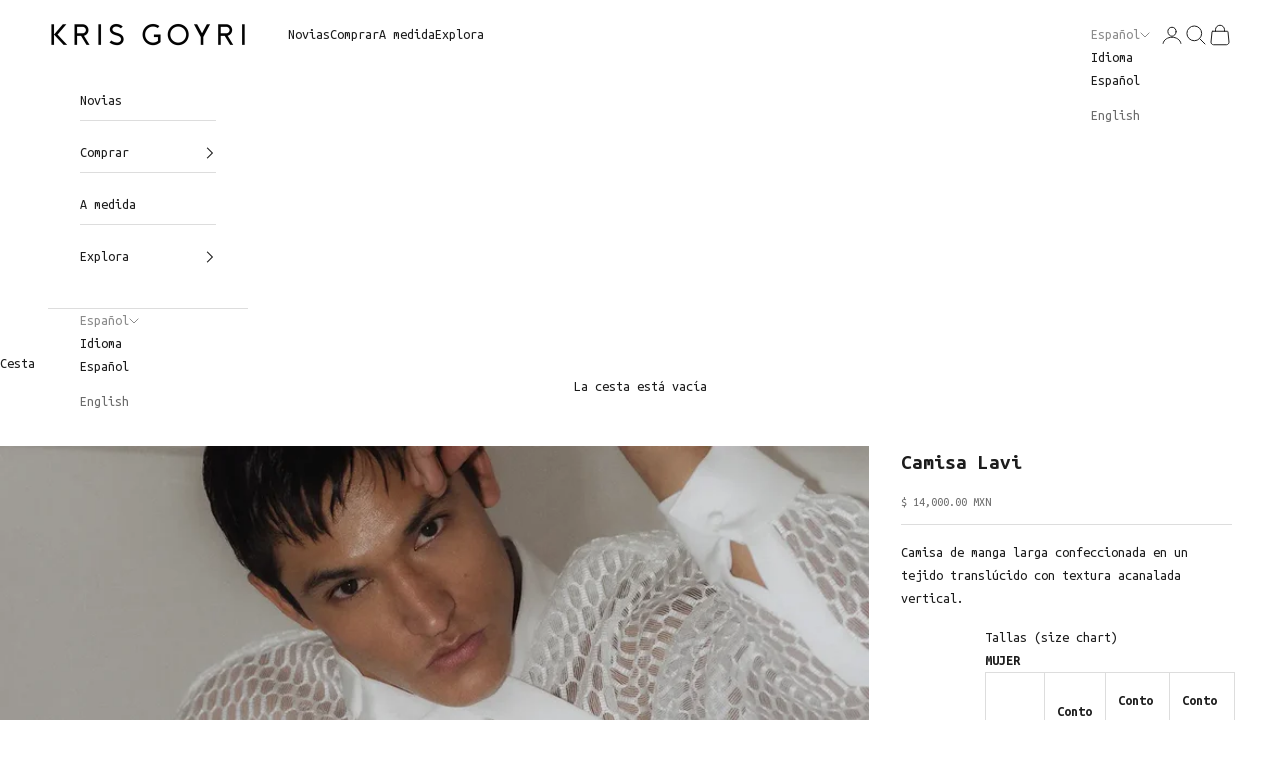

--- FILE ---
content_type: text/html; charset=utf-8
request_url: https://krisgoyri.com/products/camisa-lavi
body_size: 30469
content:
<!doctype html>

<html lang="es" dir="ltr">
  <head>
    <meta charset="utf-8">
    <meta
      name="viewport"
      content="width=device-width, initial-scale=1.0, height=device-height, minimum-scale=1.0, maximum-scale=5.0"
    >

    <title>
      Camisa Lavi
    </title><meta name="description" content="Camisa de manga larga confeccionada en un tejido translúcido con textura acanalada vertical."><link rel="canonical" href="https://krisgoyri.com/products/camisa-lavi"><link rel="shortcut icon" href="//krisgoyri.com/cdn/shop/files/kgfavicon_2x_a880bd33-734e-4fb4-9632-aaa52dac1497.png?v=1642424263&width=96">
      <link rel="apple-touch-icon" href="//krisgoyri.com/cdn/shop/files/kgfavicon_2x_a880bd33-734e-4fb4-9632-aaa52dac1497.png?v=1642424263&width=180"><link rel="preconnect" href="https://fonts.shopifycdn.com" crossorigin><link rel="preload" href="//krisgoyri.com/cdn/fonts/instrument_sans/instrumentsans_n4.db86542ae5e1596dbdb28c279ae6c2086c4c5bfa.woff2" as="font" type="font/woff2" crossorigin><link rel="preload" href="//krisgoyri.com/cdn/fonts/nunito/nunito_n4.fc49103dc396b42cae9460289072d384b6c6eb63.woff2" as="font" type="font/woff2" crossorigin><meta property="og:type" content="product">
  <meta property="og:title" content="Camisa Lavi">
  <meta property="product:price:amount" content="14,000.00">
  <meta property="product:price:currency" content="MXN">
  <meta property="product:availability" content="in stock"><meta property="og:image" content="http://krisgoyri.com/cdn/shop/files/202507312025-05-19_camisa-lavi_4-la_puesta_de_sol.webp?v=1753986739&width=2048">
  <meta property="og:image:secure_url" content="https://krisgoyri.com/cdn/shop/files/202507312025-05-19_camisa-lavi_4-la_puesta_de_sol.webp?v=1753986739&width=2048">
  <meta property="og:image:width" content="1080">
  <meta property="og:image:height" content="1619"><meta property="og:description" content="Camisa de manga larga confeccionada en un tejido translúcido con textura acanalada vertical."><meta property="og:url" content="https://krisgoyri.com/products/camisa-lavi">
<meta property="og:site_name" content="KRIS GOYRI"><meta name="twitter:card" content="summary"><meta name="twitter:title" content="Camisa Lavi">
  <meta name="twitter:description" content="Camisa de manga larga confeccionada en un tejido translúcido con textura acanalada vertical."><meta name="twitter:image" content="https://krisgoyri.com/cdn/shop/files/202507312025-05-19_camisa-lavi_4-la_puesta_de_sol.webp?crop=center&height=1200&v=1753986739&width=1200">
  <meta name="twitter:image:alt" content=""><script async crossorigin fetchpriority="high" src="/cdn/shopifycloud/importmap-polyfill/es-modules-shim.2.4.0.js"></script>
<script type="application/ld+json">{"@context":"http:\/\/schema.org\/","@id":"\/products\/camisa-lavi#product","@type":"ProductGroup","brand":{"@type":"Brand","name":"KRIS GOYRI"},"category":"Camisas","description":"Camisa de manga larga confeccionada en un tejido translúcido con textura acanalada vertical.","hasVariant":[{"@id":"\/products\/camisa-lavi?variant=51350701801772#variant","@type":"Product","image":"https:\/\/krisgoyri.com\/cdn\/shop\/files\/202507312025-05-19_camisa-lavi_4-la_puesta_de_sol.webp?v=1753986739\u0026width=1920","name":"Camisa Lavi - XS","offers":{"@id":"\/products\/camisa-lavi?variant=51350701801772#offer","@type":"Offer","availability":"http:\/\/schema.org\/InStock","price":"14000.00","priceCurrency":"MXN","url":"https:\/\/krisgoyri.com\/products\/camisa-lavi?variant=51350701801772"}},{"@id":"\/products\/camisa-lavi?variant=51350701834540#variant","@type":"Product","image":"https:\/\/krisgoyri.com\/cdn\/shop\/files\/202507312025-05-19_camisa-lavi_4-la_puesta_de_sol.webp?v=1753986739\u0026width=1920","name":"Camisa Lavi - S","offers":{"@id":"\/products\/camisa-lavi?variant=51350701834540#offer","@type":"Offer","availability":"http:\/\/schema.org\/InStock","price":"14000.00","priceCurrency":"MXN","url":"https:\/\/krisgoyri.com\/products\/camisa-lavi?variant=51350701834540"}},{"@id":"\/products\/camisa-lavi?variant=51350701867308#variant","@type":"Product","image":"https:\/\/krisgoyri.com\/cdn\/shop\/files\/202507312025-05-19_camisa-lavi_4-la_puesta_de_sol.webp?v=1753986739\u0026width=1920","name":"Camisa Lavi - M","offers":{"@id":"\/products\/camisa-lavi?variant=51350701867308#offer","@type":"Offer","availability":"http:\/\/schema.org\/InStock","price":"14000.00","priceCurrency":"MXN","url":"https:\/\/krisgoyri.com\/products\/camisa-lavi?variant=51350701867308"}},{"@id":"\/products\/camisa-lavi?variant=51350701900076#variant","@type":"Product","image":"https:\/\/krisgoyri.com\/cdn\/shop\/files\/202507312025-05-19_camisa-lavi_4-la_puesta_de_sol.webp?v=1753986739\u0026width=1920","name":"Camisa Lavi - L","offers":{"@id":"\/products\/camisa-lavi?variant=51350701900076#offer","@type":"Offer","availability":"http:\/\/schema.org\/InStock","price":"14000.00","priceCurrency":"MXN","url":"https:\/\/krisgoyri.com\/products\/camisa-lavi?variant=51350701900076"}}],"name":"Camisa Lavi","productGroupID":"8014350582060","url":"https:\/\/krisgoyri.com\/products\/camisa-lavi"}</script><script type="application/ld+json">
  {
    "@context": "https://schema.org",
    "@graph": [
      {
        "@type": "BreadcrumbList",
        "itemListElement": [{
            "@type": "ListItem",
            "position": 1,
            "name": "Inicio",
            "item": "https://krisgoyri.com"
          },{
                "@type": "ListItem",
                "position": 2,
                "name": "Camisa Lavi",
                "item": "https://krisgoyri.com/products/camisa-lavi"
              }]
      }]
  }
</script><style>/* Typography (heading) */
  @font-face {
  font-family: "Instrument Sans";
  font-weight: 400;
  font-style: normal;
  font-display: fallback;
  src: url("//krisgoyri.com/cdn/fonts/instrument_sans/instrumentsans_n4.db86542ae5e1596dbdb28c279ae6c2086c4c5bfa.woff2") format("woff2"),
       url("//krisgoyri.com/cdn/fonts/instrument_sans/instrumentsans_n4.510f1b081e58d08c30978f465518799851ef6d8b.woff") format("woff");
}

@font-face {
  font-family: "Instrument Sans";
  font-weight: 400;
  font-style: italic;
  font-display: fallback;
  src: url("//krisgoyri.com/cdn/fonts/instrument_sans/instrumentsans_i4.028d3c3cd8d085648c808ceb20cd2fd1eb3560e5.woff2") format("woff2"),
       url("//krisgoyri.com/cdn/fonts/instrument_sans/instrumentsans_i4.7e90d82df8dee29a99237cd19cc529d2206706a2.woff") format("woff");
}

/* Typography (body) */
  @font-face {
  font-family: Nunito;
  font-weight: 400;
  font-style: normal;
  font-display: fallback;
  src: url("//krisgoyri.com/cdn/fonts/nunito/nunito_n4.fc49103dc396b42cae9460289072d384b6c6eb63.woff2") format("woff2"),
       url("//krisgoyri.com/cdn/fonts/nunito/nunito_n4.5d26d13beeac3116db2479e64986cdeea4c8fbdd.woff") format("woff");
}

@font-face {
  font-family: Nunito;
  font-weight: 400;
  font-style: italic;
  font-display: fallback;
  src: url("//krisgoyri.com/cdn/fonts/nunito/nunito_i4.fd53bf99043ab6c570187ed42d1b49192135de96.woff2") format("woff2"),
       url("//krisgoyri.com/cdn/fonts/nunito/nunito_i4.cb3876a003a73aaae5363bb3e3e99d45ec598cc6.woff") format("woff");
}

@font-face {
  font-family: Nunito;
  font-weight: 700;
  font-style: normal;
  font-display: fallback;
  src: url("//krisgoyri.com/cdn/fonts/nunito/nunito_n7.37cf9b8cf43b3322f7e6e13ad2aad62ab5dc9109.woff2") format("woff2"),
       url("//krisgoyri.com/cdn/fonts/nunito/nunito_n7.45cfcfadc6630011252d54d5f5a2c7c98f60d5de.woff") format("woff");
}

@font-face {
  font-family: Nunito;
  font-weight: 700;
  font-style: italic;
  font-display: fallback;
  src: url("//krisgoyri.com/cdn/fonts/nunito/nunito_i7.3f8ba2027bc9ceb1b1764ecab15bae73f86c4632.woff2") format("woff2"),
       url("//krisgoyri.com/cdn/fonts/nunito/nunito_i7.82bfb5f86ec77ada3c9f660da22064c2e46e1469.woff") format("woff");
}

:root {
    /* Container */
    --container-max-width: 100%;
    --container-xxs-max-width: 27.5rem; /* 440px */
    --container-xs-max-width: 42.5rem; /* 680px */
    --container-sm-max-width: 61.25rem; /* 980px */
    --container-md-max-width: 71.875rem; /* 1150px */
    --container-lg-max-width: 78.75rem; /* 1260px */
    --container-xl-max-width: 85rem; /* 1360px */
    --container-gutter: 1.25rem;

    --section-vertical-spacing: 4rem;
    --section-vertical-spacing-tight:2.5rem;

    --section-stack-gap:2.5rem;
    --section-stack-gap-tight:2.25rem;

    /* Form settings */
    --form-gap: 1.25rem; /* Gap between fieldset and submit button */
    --fieldset-gap: 1rem; /* Gap between each form input within a fieldset */
    --form-control-gap: 0.625rem; /* Gap between input and label (ignored for floating label) */
    --checkbox-control-gap: 0.75rem; /* Horizontal gap between checkbox and its associated label */
    --input-padding-block: 0.65rem; /* Vertical padding for input, textarea and native select */
    --input-padding-inline: 0.8rem; /* Horizontal padding for input, textarea and native select */
    --checkbox-size: 0.875rem; /* Size (width and height) for checkbox */

    /* Other sizes */
    --sticky-area-height: calc(var(--announcement-bar-is-sticky, 0) * var(--announcement-bar-height, 0px) + var(--header-is-sticky, 0) * var(--header-is-visible, 1) * var(--header-height, 0px));

    /* RTL support */
    --transform-logical-flip: 1;
    --transform-origin-start: left;
    --transform-origin-end: right;

    /**
     * ---------------------------------------------------------------------
     * TYPOGRAPHY
     * ---------------------------------------------------------------------
     */

    /* Font properties */
    --heading-font-family: "Instrument Sans", sans-serif;
    --heading-font-weight: 400;
    --heading-font-style: normal;
    --heading-text-transform: normal;
    --heading-letter-spacing: 0.18em;
    --text-font-family: Nunito, sans-serif;
    --text-font-weight: 400;
    --text-font-style: normal;
    --text-letter-spacing: 0.0em;
    --button-font: var(--text-font-style) var(--text-font-weight) var(--text-sm) / 1.65 var(--text-font-family);
    --button-text-transform: normal;
    --button-letter-spacing: 0.18em;

    /* Font sizes */--text-heading-size-factor: 1;
    --text-h1: max(0.6875rem, clamp(1.375rem, 1.146341463414634rem + 0.975609756097561vw, 1.75rem) * var(--text-heading-size-factor));
    --text-h2: max(0.6875rem, clamp(1.25rem, 1.0670731707317074rem + 0.7804878048780488vw, 1.5rem) * var(--text-heading-size-factor));
    --text-h3: max(0.6875rem, clamp(1.125rem, 1.0335365853658536rem + 0.3902439024390244vw, 1.375rem) * var(--text-heading-size-factor));
    --text-h4: max(0.6875rem, clamp(1rem, 0.9542682926829268rem + 0.1951219512195122vw, 1.125rem) * var(--text-heading-size-factor));
    --text-h5: calc(0.875rem * var(--text-heading-size-factor));
    --text-h6: calc(0.75rem * var(--text-heading-size-factor));

    --text-xs: 0.75rem;
    --text-sm: 0.8125rem;
    --text-base: 0.875rem;
    --text-lg: 1.0rem;
    --text-xl: 1.125rem;

    /* Rounded variables (used for border radius) */
    --rounded-full: 9999px;
    --button-border-radius: 0.0rem;
    --input-border-radius: 0.0rem;

    /* Box shadow */
    --shadow-sm: 0 2px 8px rgb(0 0 0 / 0.05);
    --shadow: 0 5px 15px rgb(0 0 0 / 0.05);
    --shadow-md: 0 5px 30px rgb(0 0 0 / 0.05);
    --shadow-block: px px px rgb(var(--text-primary) / 0.0);

    /**
     * ---------------------------------------------------------------------
     * OTHER
     * ---------------------------------------------------------------------
     */

    --checkmark-svg-url: url(//krisgoyri.com/cdn/shop/t/29/assets/checkmark.svg?v=77552481021870063511747073995);
    --cursor-zoom-in-svg-url: url(//krisgoyri.com/cdn/shop/t/29/assets/cursor-zoom-in.svg?v=112480252220988712521764777207);
  }

  [dir="rtl"]:root {
    /* RTL support */
    --transform-logical-flip: -1;
    --transform-origin-start: right;
    --transform-origin-end: left;
  }

  @media screen and (min-width: 700px) {
    :root {
      /* Typography (font size) */
      --text-xs: 0.75rem;
      --text-sm: 0.8125rem;
      --text-base: 0.875rem;
      --text-lg: 1.0rem;
      --text-xl: 1.25rem;

      /* Spacing settings */
      --container-gutter: 2rem;
    }
  }

  @media screen and (min-width: 1000px) {
    :root {
      /* Spacing settings */
      --container-gutter: 3rem;

      --section-vertical-spacing: 7rem;
      --section-vertical-spacing-tight: 4rem;

      --section-stack-gap:4rem;
      --section-stack-gap-tight:4rem;
    }
  }:root {/* Overlay used for modal */
    --page-overlay: 0 0 0 / 0.4;

    /* We use the first scheme background as default */
    --page-background: ;

    /* Product colors */
    --on-sale-text: 253 92 0;
    --on-sale-badge-background: 253 92 0;
    --on-sale-badge-text: 255 255 255;
    --sold-out-badge-background: 242 242 242;
    --sold-out-badge-text: 0 0 0 / 0.65;
    --custom-badge-background: 96 122 107;
    --custom-badge-text: 255 255 255;
    --star-color: 0 0 0;

    /* Status colors */
    --success-background: 210 244 217;
    --success-text: 39 203 73;
    --warning-background: 255 242 225;
    --warning-text: 254 143 8;
    --error-background: 249 208 201;
    --error-text: 229 61 30;
  }.color-scheme--scheme-1 {
      /* Color settings */--accent: 28 28 28;
      --text-color: 28 28 28;
      --background: 255 255 255 / 1.0;
      --background-without-opacity: 255 255 255;
      --background-gradient: ;--border-color: 221 221 221;/* Button colors */
      --button-background: 28 28 28;
      --button-text-color: 255 255 255;

      /* Circled buttons */
      --circle-button-background: 255 255 255;
      --circle-button-text-color: 28 28 28;
    }.shopify-section:has(.section-spacing.color-scheme--bg-54922f2e920ba8346f6dc0fba343d673) + .shopify-section:has(.section-spacing.color-scheme--bg-54922f2e920ba8346f6dc0fba343d673:not(.bordered-section)) .section-spacing {
      padding-block-start: 0;
    }.color-scheme--scheme-2 {
      /* Color settings */--accent: 28 28 28;
      --text-color: 28 28 28;
      --background: 255 255 255 / 1.0;
      --background-without-opacity: 255 255 255;
      --background-gradient: ;--border-color: 221 221 221;/* Button colors */
      --button-background: 28 28 28;
      --button-text-color: 255 255 255;

      /* Circled buttons */
      --circle-button-background: 255 255 255;
      --circle-button-text-color: 28 28 28;
    }.shopify-section:has(.section-spacing.color-scheme--bg-54922f2e920ba8346f6dc0fba343d673) + .shopify-section:has(.section-spacing.color-scheme--bg-54922f2e920ba8346f6dc0fba343d673:not(.bordered-section)) .section-spacing {
      padding-block-start: 0;
    }.color-scheme--scheme-3 {
      /* Color settings */--accent: 255 255 255;
      --text-color: 255 255 255;
      --background: 28 28 28 / 1.0;
      --background-without-opacity: 28 28 28;
      --background-gradient: ;--border-color: 62 62 62;/* Button colors */
      --button-background: 255 255 255;
      --button-text-color: 28 28 28;

      /* Circled buttons */
      --circle-button-background: 255 255 255;
      --circle-button-text-color: 28 28 28;
    }.shopify-section:has(.section-spacing.color-scheme--bg-c1f8cb21047e4797e94d0969dc5d1e44) + .shopify-section:has(.section-spacing.color-scheme--bg-c1f8cb21047e4797e94d0969dc5d1e44:not(.bordered-section)) .section-spacing {
      padding-block-start: 0;
    }.color-scheme--scheme-4 {
      /* Color settings */--accent: 255 255 255;
      --text-color: 4 4 4;
      --background: 0 0 0 / 0.0;
      --background-without-opacity: 0 0 0;
      --background-gradient: ;--border-color: 4 4 4;/* Button colors */
      --button-background: 255 255 255;
      --button-text-color: 28 28 28;

      /* Circled buttons */
      --circle-button-background: 255 255 255;
      --circle-button-text-color: 28 28 28;
    }.shopify-section:has(.section-spacing.color-scheme--bg-3671eee015764974ee0aef1536023e0f) + .shopify-section:has(.section-spacing.color-scheme--bg-3671eee015764974ee0aef1536023e0f:not(.bordered-section)) .section-spacing {
      padding-block-start: 0;
    }.color-scheme--dialog {
      /* Color settings */--accent: 28 28 28;
      --text-color: 28 28 28;
      --background: 255 255 255 / 1.0;
      --background-without-opacity: 255 255 255;
      --background-gradient: ;--border-color: 221 221 221;/* Button colors */
      --button-background: 28 28 28;
      --button-text-color: 255 255 255;

      /* Circled buttons */
      --circle-button-background: 255 255 255;
      --circle-button-text-color: 28 28 28;
    }
</style><script>
  // This allows to expose several variables to the global scope, to be used in scripts
  window.themeVariables = {
    settings: {
      showPageTransition: null,
      pageType: "product",
      moneyFormat: "$ {{amount}}",
      moneyWithCurrencyFormat: "$ {{amount}} MXN",
      currencyCodeEnabled: true,
      cartType: "drawer",
      staggerMenuApparition: true
    },

    strings: {
      addedToCart: "Añadido al carrito",
      closeGallery: "Cerrar galería",
      zoomGallery: "Zoom",
      errorGallery: "No se puede cargar la imagen",
      shippingEstimatorNoResults: "No hacemos envíos a tu dirección.",
      shippingEstimatorOneResult: "Hay una tarifa de gastos de envío para tu dirección:",
      shippingEstimatorMultipleResults: "Hay varias tarifas de gastos de envío para tu dirección:",
      shippingEstimatorError: "Se produjo un error al recuperar las tarifas de gastos de envío:",
      next: "Siguiente",
      previous: "Anterior"
    },

    mediaQueries: {
      'sm': 'screen and (min-width: 700px)',
      'md': 'screen and (min-width: 1000px)',
      'lg': 'screen and (min-width: 1150px)',
      'xl': 'screen and (min-width: 1400px)',
      '2xl': 'screen and (min-width: 1600px)',
      'sm-max': 'screen and (max-width: 699px)',
      'md-max': 'screen and (max-width: 999px)',
      'lg-max': 'screen and (max-width: 1149px)',
      'xl-max': 'screen and (max-width: 1399px)',
      '2xl-max': 'screen and (max-width: 1599px)',
      'motion-safe': '(prefers-reduced-motion: no-preference)',
      'motion-reduce': '(prefers-reduced-motion: reduce)',
      'supports-hover': 'screen and (pointer: fine)',
      'supports-touch': 'screen and (hover: none)'
    }
  };</script><script type="importmap">{
        "imports": {
          "vendor": "//krisgoyri.com/cdn/shop/t/29/assets/vendor.min.js?v=118757129943152772801747073980",
          "theme": "//krisgoyri.com/cdn/shop/t/29/assets/theme.js?v=120688118179581468051747073980",
          "photoswipe": "//krisgoyri.com/cdn/shop/t/29/assets/photoswipe.min.js?v=13374349288281597431747073980"
        }
      }
    </script>

    <script type="module" src="//krisgoyri.com/cdn/shop/t/29/assets/vendor.min.js?v=118757129943152772801747073980"></script>
    <script type="module" src="//krisgoyri.com/cdn/shop/t/29/assets/theme.js?v=120688118179581468051747073980"></script>

    <script>window.performance && window.performance.mark && window.performance.mark('shopify.content_for_header.start');</script><meta name="google-site-verification" content="krhODxgzG5DPFvor_nL4VzcVCYvwhMuO_Iy4PUXUrk0">
<meta id="shopify-digital-wallet" name="shopify-digital-wallet" content="/26362642516/digital_wallets/dialog">
<meta name="shopify-checkout-api-token" content="48f7e4a34c042b09b2b5a0692713d233">
<meta id="in-context-paypal-metadata" data-shop-id="26362642516" data-venmo-supported="false" data-environment="production" data-locale="es_ES" data-paypal-v4="true" data-currency="MXN">
<link rel="alternate" hreflang="x-default" href="https://krisgoyri.com/products/camisa-lavi">
<link rel="alternate" hreflang="es" href="https://krisgoyri.com/products/camisa-lavi">
<link rel="alternate" hreflang="en" href="https://krisgoyri.com/en/products/camisa-lavi">
<link rel="alternate" type="application/json+oembed" href="https://krisgoyri.com/products/camisa-lavi.oembed">
<script async="async" src="/checkouts/internal/preloads.js?locale=es-MX"></script>
<script id="apple-pay-shop-capabilities" type="application/json">{"shopId":26362642516,"countryCode":"MX","currencyCode":"MXN","merchantCapabilities":["supports3DS"],"merchantId":"gid:\/\/shopify\/Shop\/26362642516","merchantName":"KRIS GOYRI","requiredBillingContactFields":["postalAddress","email","phone"],"requiredShippingContactFields":["postalAddress","email","phone"],"shippingType":"shipping","supportedNetworks":["visa","masterCard","amex"],"total":{"type":"pending","label":"KRIS GOYRI","amount":"1.00"},"shopifyPaymentsEnabled":true,"supportsSubscriptions":true}</script>
<script id="shopify-features" type="application/json">{"accessToken":"48f7e4a34c042b09b2b5a0692713d233","betas":["rich-media-storefront-analytics"],"domain":"krisgoyri.com","predictiveSearch":true,"shopId":26362642516,"locale":"es"}</script>
<script>var Shopify = Shopify || {};
Shopify.shop = "kris-goyri.myshopify.com";
Shopify.locale = "es";
Shopify.currency = {"active":"MXN","rate":"1.0"};
Shopify.country = "MX";
Shopify.theme = {"name":"Prestige","id":177238212908,"schema_name":"Prestige","schema_version":"10.7.0","theme_store_id":855,"role":"main"};
Shopify.theme.handle = "null";
Shopify.theme.style = {"id":null,"handle":null};
Shopify.cdnHost = "krisgoyri.com/cdn";
Shopify.routes = Shopify.routes || {};
Shopify.routes.root = "/";</script>
<script type="module">!function(o){(o.Shopify=o.Shopify||{}).modules=!0}(window);</script>
<script>!function(o){function n(){var o=[];function n(){o.push(Array.prototype.slice.apply(arguments))}return n.q=o,n}var t=o.Shopify=o.Shopify||{};t.loadFeatures=n(),t.autoloadFeatures=n()}(window);</script>
<script id="shop-js-analytics" type="application/json">{"pageType":"product"}</script>
<script defer="defer" async type="module" src="//krisgoyri.com/cdn/shopifycloud/shop-js/modules/v2/client.init-shop-cart-sync_B5knhve2.es.esm.js"></script>
<script defer="defer" async type="module" src="//krisgoyri.com/cdn/shopifycloud/shop-js/modules/v2/chunk.common_DUtBTchb.esm.js"></script>
<script type="module">
  await import("//krisgoyri.com/cdn/shopifycloud/shop-js/modules/v2/client.init-shop-cart-sync_B5knhve2.es.esm.js");
await import("//krisgoyri.com/cdn/shopifycloud/shop-js/modules/v2/chunk.common_DUtBTchb.esm.js");

  window.Shopify.SignInWithShop?.initShopCartSync?.({"fedCMEnabled":true,"windoidEnabled":true});

</script>
<script>(function() {
  var isLoaded = false;
  function asyncLoad() {
    if (isLoaded) return;
    isLoaded = true;
    var urls = ["\/\/shopify.privy.com\/widget.js?shop=kris-goyri.myshopify.com","https:\/\/call.chatra.io\/shopify?chatraId=43hLwgxLkwnBibhDw\u0026shop=kris-goyri.myshopify.com","https:\/\/shopify.covet.pics\/covet-pics-widget-inject.js?shop=kris-goyri.myshopify.com","https:\/\/cdnv2.zoomifi.com\/start.js?v=63129\u0026shop=kris-goyri.myshopify.com","https:\/\/cdnv2.zoomifi.com\/bundle.js?v=63129\u0026shop=kris-goyri.myshopify.com","https:\/\/cdn.sesami.co\/shopify.js?shop=kris-goyri.myshopify.com"];
    for (var i = 0; i < urls.length; i++) {
      var s = document.createElement('script');
      s.type = 'text/javascript';
      s.async = true;
      s.src = urls[i];
      var x = document.getElementsByTagName('script')[0];
      x.parentNode.insertBefore(s, x);
    }
  };
  if(window.attachEvent) {
    window.attachEvent('onload', asyncLoad);
  } else {
    window.addEventListener('load', asyncLoad, false);
  }
})();</script>
<script id="__st">var __st={"a":26362642516,"offset":-21600,"reqid":"ad1d21f8-8071-467c-96d1-d5b7e1853f75-1768398580","pageurl":"krisgoyri.com\/products\/camisa-lavi","u":"aa0789bf844f","p":"product","rtyp":"product","rid":8014350582060};</script>
<script>window.ShopifyPaypalV4VisibilityTracking = true;</script>
<script id="captcha-bootstrap">!function(){'use strict';const t='contact',e='account',n='new_comment',o=[[t,t],['blogs',n],['comments',n],[t,'customer']],c=[[e,'customer_login'],[e,'guest_login'],[e,'recover_customer_password'],[e,'create_customer']],r=t=>t.map((([t,e])=>`form[action*='/${t}']:not([data-nocaptcha='true']) input[name='form_type'][value='${e}']`)).join(','),a=t=>()=>t?[...document.querySelectorAll(t)].map((t=>t.form)):[];function s(){const t=[...o],e=r(t);return a(e)}const i='password',u='form_key',d=['recaptcha-v3-token','g-recaptcha-response','h-captcha-response',i],f=()=>{try{return window.sessionStorage}catch{return}},m='__shopify_v',_=t=>t.elements[u];function p(t,e,n=!1){try{const o=window.sessionStorage,c=JSON.parse(o.getItem(e)),{data:r}=function(t){const{data:e,action:n}=t;return t[m]||n?{data:e,action:n}:{data:t,action:n}}(c);for(const[e,n]of Object.entries(r))t.elements[e]&&(t.elements[e].value=n);n&&o.removeItem(e)}catch(o){console.error('form repopulation failed',{error:o})}}const l='form_type',E='cptcha';function T(t){t.dataset[E]=!0}const w=window,h=w.document,L='Shopify',v='ce_forms',y='captcha';let A=!1;((t,e)=>{const n=(g='f06e6c50-85a8-45c8-87d0-21a2b65856fe',I='https://cdn.shopify.com/shopifycloud/storefront-forms-hcaptcha/ce_storefront_forms_captcha_hcaptcha.v1.5.2.iife.js',D={infoText:'Protegido por hCaptcha',privacyText:'Privacidad',termsText:'Términos'},(t,e,n)=>{const o=w[L][v],c=o.bindForm;if(c)return c(t,g,e,D).then(n);var r;o.q.push([[t,g,e,D],n]),r=I,A||(h.body.append(Object.assign(h.createElement('script'),{id:'captcha-provider',async:!0,src:r})),A=!0)});var g,I,D;w[L]=w[L]||{},w[L][v]=w[L][v]||{},w[L][v].q=[],w[L][y]=w[L][y]||{},w[L][y].protect=function(t,e){n(t,void 0,e),T(t)},Object.freeze(w[L][y]),function(t,e,n,w,h,L){const[v,y,A,g]=function(t,e,n){const i=e?o:[],u=t?c:[],d=[...i,...u],f=r(d),m=r(i),_=r(d.filter((([t,e])=>n.includes(e))));return[a(f),a(m),a(_),s()]}(w,h,L),I=t=>{const e=t.target;return e instanceof HTMLFormElement?e:e&&e.form},D=t=>v().includes(t);t.addEventListener('submit',(t=>{const e=I(t);if(!e)return;const n=D(e)&&!e.dataset.hcaptchaBound&&!e.dataset.recaptchaBound,o=_(e),c=g().includes(e)&&(!o||!o.value);(n||c)&&t.preventDefault(),c&&!n&&(function(t){try{if(!f())return;!function(t){const e=f();if(!e)return;const n=_(t);if(!n)return;const o=n.value;o&&e.removeItem(o)}(t);const e=Array.from(Array(32),(()=>Math.random().toString(36)[2])).join('');!function(t,e){_(t)||t.append(Object.assign(document.createElement('input'),{type:'hidden',name:u})),t.elements[u].value=e}(t,e),function(t,e){const n=f();if(!n)return;const o=[...t.querySelectorAll(`input[type='${i}']`)].map((({name:t})=>t)),c=[...d,...o],r={};for(const[a,s]of new FormData(t).entries())c.includes(a)||(r[a]=s);n.setItem(e,JSON.stringify({[m]:1,action:t.action,data:r}))}(t,e)}catch(e){console.error('failed to persist form',e)}}(e),e.submit())}));const S=(t,e)=>{t&&!t.dataset[E]&&(n(t,e.some((e=>e===t))),T(t))};for(const o of['focusin','change'])t.addEventListener(o,(t=>{const e=I(t);D(e)&&S(e,y())}));const B=e.get('form_key'),M=e.get(l),P=B&&M;t.addEventListener('DOMContentLoaded',(()=>{const t=y();if(P)for(const e of t)e.elements[l].value===M&&p(e,B);[...new Set([...A(),...v().filter((t=>'true'===t.dataset.shopifyCaptcha))])].forEach((e=>S(e,t)))}))}(h,new URLSearchParams(w.location.search),n,t,e,['guest_login'])})(!0,!0)}();</script>
<script integrity="sha256-4kQ18oKyAcykRKYeNunJcIwy7WH5gtpwJnB7kiuLZ1E=" data-source-attribution="shopify.loadfeatures" defer="defer" src="//krisgoyri.com/cdn/shopifycloud/storefront/assets/storefront/load_feature-a0a9edcb.js" crossorigin="anonymous"></script>
<script data-source-attribution="shopify.dynamic_checkout.dynamic.init">var Shopify=Shopify||{};Shopify.PaymentButton=Shopify.PaymentButton||{isStorefrontPortableWallets:!0,init:function(){window.Shopify.PaymentButton.init=function(){};var t=document.createElement("script");t.src="https://krisgoyri.com/cdn/shopifycloud/portable-wallets/latest/portable-wallets.es.js",t.type="module",document.head.appendChild(t)}};
</script>
<script data-source-attribution="shopify.dynamic_checkout.buyer_consent">
  function portableWalletsHideBuyerConsent(e){var t=document.getElementById("shopify-buyer-consent"),n=document.getElementById("shopify-subscription-policy-button");t&&n&&(t.classList.add("hidden"),t.setAttribute("aria-hidden","true"),n.removeEventListener("click",e))}function portableWalletsShowBuyerConsent(e){var t=document.getElementById("shopify-buyer-consent"),n=document.getElementById("shopify-subscription-policy-button");t&&n&&(t.classList.remove("hidden"),t.removeAttribute("aria-hidden"),n.addEventListener("click",e))}window.Shopify?.PaymentButton&&(window.Shopify.PaymentButton.hideBuyerConsent=portableWalletsHideBuyerConsent,window.Shopify.PaymentButton.showBuyerConsent=portableWalletsShowBuyerConsent);
</script>
<script>
  function portableWalletsCleanup(e){e&&e.src&&console.error("Failed to load portable wallets script "+e.src);var t=document.querySelectorAll("shopify-accelerated-checkout .shopify-payment-button__skeleton, shopify-accelerated-checkout-cart .wallet-cart-button__skeleton"),e=document.getElementById("shopify-buyer-consent");for(let e=0;e<t.length;e++)t[e].remove();e&&e.remove()}function portableWalletsNotLoadedAsModule(e){e instanceof ErrorEvent&&"string"==typeof e.message&&e.message.includes("import.meta")&&"string"==typeof e.filename&&e.filename.includes("portable-wallets")&&(window.removeEventListener("error",portableWalletsNotLoadedAsModule),window.Shopify.PaymentButton.failedToLoad=e,"loading"===document.readyState?document.addEventListener("DOMContentLoaded",window.Shopify.PaymentButton.init):window.Shopify.PaymentButton.init())}window.addEventListener("error",portableWalletsNotLoadedAsModule);
</script>

<script type="module" src="https://krisgoyri.com/cdn/shopifycloud/portable-wallets/latest/portable-wallets.es.js" onError="portableWalletsCleanup(this)" crossorigin="anonymous"></script>
<script nomodule>
  document.addEventListener("DOMContentLoaded", portableWalletsCleanup);
</script>

<link id="shopify-accelerated-checkout-styles" rel="stylesheet" media="screen" href="https://krisgoyri.com/cdn/shopifycloud/portable-wallets/latest/accelerated-checkout-backwards-compat.css" crossorigin="anonymous">
<style id="shopify-accelerated-checkout-cart">
        #shopify-buyer-consent {
  margin-top: 1em;
  display: inline-block;
  width: 100%;
}

#shopify-buyer-consent.hidden {
  display: none;
}

#shopify-subscription-policy-button {
  background: none;
  border: none;
  padding: 0;
  text-decoration: underline;
  font-size: inherit;
  cursor: pointer;
}

#shopify-subscription-policy-button::before {
  box-shadow: none;
}

      </style>

<script>window.performance && window.performance.mark && window.performance.mark('shopify.content_for_header.end');</script>

    <style>
      @import url('https://fonts.googleapis.com/css2?family=Ubuntu+Mono:ital,wght@0,400;0,700;1,400;1,700&display=swap');

      
    </style><link href="//krisgoyri.com/cdn/shop/t/29/assets/theme.css?v=32423734133640149601762430476" rel="stylesheet" type="text/css" media="all" /><script src="https://cdn.shopify.com/extensions/019ada43-5df6-753c-a62c-4e6f335155c8/sesami-booking-app-102/assets/sesami-main.js" type="text/javascript" defer="defer"></script>
<link href="https://cdn.shopify.com/extensions/019ada43-5df6-753c-a62c-4e6f335155c8/sesami-booking-app-102/assets/sesami-components.css" rel="stylesheet" type="text/css" media="all">
<link href="https://monorail-edge.shopifysvc.com" rel="dns-prefetch">
<script>(function(){if ("sendBeacon" in navigator && "performance" in window) {try {var session_token_from_headers = performance.getEntriesByType('navigation')[0].serverTiming.find(x => x.name == '_s').description;} catch {var session_token_from_headers = undefined;}var session_cookie_matches = document.cookie.match(/_shopify_s=([^;]*)/);var session_token_from_cookie = session_cookie_matches && session_cookie_matches.length === 2 ? session_cookie_matches[1] : "";var session_token = session_token_from_headers || session_token_from_cookie || "";function handle_abandonment_event(e) {var entries = performance.getEntries().filter(function(entry) {return /monorail-edge.shopifysvc.com/.test(entry.name);});if (!window.abandonment_tracked && entries.length === 0) {window.abandonment_tracked = true;var currentMs = Date.now();var navigation_start = performance.timing.navigationStart;var payload = {shop_id: 26362642516,url: window.location.href,navigation_start,duration: currentMs - navigation_start,session_token,page_type: "product"};window.navigator.sendBeacon("https://monorail-edge.shopifysvc.com/v1/produce", JSON.stringify({schema_id: "online_store_buyer_site_abandonment/1.1",payload: payload,metadata: {event_created_at_ms: currentMs,event_sent_at_ms: currentMs}}));}}window.addEventListener('pagehide', handle_abandonment_event);}}());</script>
<script id="web-pixels-manager-setup">(function e(e,d,r,n,o){if(void 0===o&&(o={}),!Boolean(null===(a=null===(i=window.Shopify)||void 0===i?void 0:i.analytics)||void 0===a?void 0:a.replayQueue)){var i,a;window.Shopify=window.Shopify||{};var t=window.Shopify;t.analytics=t.analytics||{};var s=t.analytics;s.replayQueue=[],s.publish=function(e,d,r){return s.replayQueue.push([e,d,r]),!0};try{self.performance.mark("wpm:start")}catch(e){}var l=function(){var e={modern:/Edge?\/(1{2}[4-9]|1[2-9]\d|[2-9]\d{2}|\d{4,})\.\d+(\.\d+|)|Firefox\/(1{2}[4-9]|1[2-9]\d|[2-9]\d{2}|\d{4,})\.\d+(\.\d+|)|Chrom(ium|e)\/(9{2}|\d{3,})\.\d+(\.\d+|)|(Maci|X1{2}).+ Version\/(15\.\d+|(1[6-9]|[2-9]\d|\d{3,})\.\d+)([,.]\d+|)( \(\w+\)|)( Mobile\/\w+|) Safari\/|Chrome.+OPR\/(9{2}|\d{3,})\.\d+\.\d+|(CPU[ +]OS|iPhone[ +]OS|CPU[ +]iPhone|CPU IPhone OS|CPU iPad OS)[ +]+(15[._]\d+|(1[6-9]|[2-9]\d|\d{3,})[._]\d+)([._]\d+|)|Android:?[ /-](13[3-9]|1[4-9]\d|[2-9]\d{2}|\d{4,})(\.\d+|)(\.\d+|)|Android.+Firefox\/(13[5-9]|1[4-9]\d|[2-9]\d{2}|\d{4,})\.\d+(\.\d+|)|Android.+Chrom(ium|e)\/(13[3-9]|1[4-9]\d|[2-9]\d{2}|\d{4,})\.\d+(\.\d+|)|SamsungBrowser\/([2-9]\d|\d{3,})\.\d+/,legacy:/Edge?\/(1[6-9]|[2-9]\d|\d{3,})\.\d+(\.\d+|)|Firefox\/(5[4-9]|[6-9]\d|\d{3,})\.\d+(\.\d+|)|Chrom(ium|e)\/(5[1-9]|[6-9]\d|\d{3,})\.\d+(\.\d+|)([\d.]+$|.*Safari\/(?![\d.]+ Edge\/[\d.]+$))|(Maci|X1{2}).+ Version\/(10\.\d+|(1[1-9]|[2-9]\d|\d{3,})\.\d+)([,.]\d+|)( \(\w+\)|)( Mobile\/\w+|) Safari\/|Chrome.+OPR\/(3[89]|[4-9]\d|\d{3,})\.\d+\.\d+|(CPU[ +]OS|iPhone[ +]OS|CPU[ +]iPhone|CPU IPhone OS|CPU iPad OS)[ +]+(10[._]\d+|(1[1-9]|[2-9]\d|\d{3,})[._]\d+)([._]\d+|)|Android:?[ /-](13[3-9]|1[4-9]\d|[2-9]\d{2}|\d{4,})(\.\d+|)(\.\d+|)|Mobile Safari.+OPR\/([89]\d|\d{3,})\.\d+\.\d+|Android.+Firefox\/(13[5-9]|1[4-9]\d|[2-9]\d{2}|\d{4,})\.\d+(\.\d+|)|Android.+Chrom(ium|e)\/(13[3-9]|1[4-9]\d|[2-9]\d{2}|\d{4,})\.\d+(\.\d+|)|Android.+(UC? ?Browser|UCWEB|U3)[ /]?(15\.([5-9]|\d{2,})|(1[6-9]|[2-9]\d|\d{3,})\.\d+)\.\d+|SamsungBrowser\/(5\.\d+|([6-9]|\d{2,})\.\d+)|Android.+MQ{2}Browser\/(14(\.(9|\d{2,})|)|(1[5-9]|[2-9]\d|\d{3,})(\.\d+|))(\.\d+|)|K[Aa][Ii]OS\/(3\.\d+|([4-9]|\d{2,})\.\d+)(\.\d+|)/},d=e.modern,r=e.legacy,n=navigator.userAgent;return n.match(d)?"modern":n.match(r)?"legacy":"unknown"}(),u="modern"===l?"modern":"legacy",c=(null!=n?n:{modern:"",legacy:""})[u],f=function(e){return[e.baseUrl,"/wpm","/b",e.hashVersion,"modern"===e.buildTarget?"m":"l",".js"].join("")}({baseUrl:d,hashVersion:r,buildTarget:u}),m=function(e){var d=e.version,r=e.bundleTarget,n=e.surface,o=e.pageUrl,i=e.monorailEndpoint;return{emit:function(e){var a=e.status,t=e.errorMsg,s=(new Date).getTime(),l=JSON.stringify({metadata:{event_sent_at_ms:s},events:[{schema_id:"web_pixels_manager_load/3.1",payload:{version:d,bundle_target:r,page_url:o,status:a,surface:n,error_msg:t},metadata:{event_created_at_ms:s}}]});if(!i)return console&&console.warn&&console.warn("[Web Pixels Manager] No Monorail endpoint provided, skipping logging."),!1;try{return self.navigator.sendBeacon.bind(self.navigator)(i,l)}catch(e){}var u=new XMLHttpRequest;try{return u.open("POST",i,!0),u.setRequestHeader("Content-Type","text/plain"),u.send(l),!0}catch(e){return console&&console.warn&&console.warn("[Web Pixels Manager] Got an unhandled error while logging to Monorail."),!1}}}}({version:r,bundleTarget:l,surface:e.surface,pageUrl:self.location.href,monorailEndpoint:e.monorailEndpoint});try{o.browserTarget=l,function(e){var d=e.src,r=e.async,n=void 0===r||r,o=e.onload,i=e.onerror,a=e.sri,t=e.scriptDataAttributes,s=void 0===t?{}:t,l=document.createElement("script"),u=document.querySelector("head"),c=document.querySelector("body");if(l.async=n,l.src=d,a&&(l.integrity=a,l.crossOrigin="anonymous"),s)for(var f in s)if(Object.prototype.hasOwnProperty.call(s,f))try{l.dataset[f]=s[f]}catch(e){}if(o&&l.addEventListener("load",o),i&&l.addEventListener("error",i),u)u.appendChild(l);else{if(!c)throw new Error("Did not find a head or body element to append the script");c.appendChild(l)}}({src:f,async:!0,onload:function(){if(!function(){var e,d;return Boolean(null===(d=null===(e=window.Shopify)||void 0===e?void 0:e.analytics)||void 0===d?void 0:d.initialized)}()){var d=window.webPixelsManager.init(e)||void 0;if(d){var r=window.Shopify.analytics;r.replayQueue.forEach((function(e){var r=e[0],n=e[1],o=e[2];d.publishCustomEvent(r,n,o)})),r.replayQueue=[],r.publish=d.publishCustomEvent,r.visitor=d.visitor,r.initialized=!0}}},onerror:function(){return m.emit({status:"failed",errorMsg:"".concat(f," has failed to load")})},sri:function(e){var d=/^sha384-[A-Za-z0-9+/=]+$/;return"string"==typeof e&&d.test(e)}(c)?c:"",scriptDataAttributes:o}),m.emit({status:"loading"})}catch(e){m.emit({status:"failed",errorMsg:(null==e?void 0:e.message)||"Unknown error"})}}})({shopId: 26362642516,storefrontBaseUrl: "https://krisgoyri.com",extensionsBaseUrl: "https://extensions.shopifycdn.com/cdn/shopifycloud/web-pixels-manager",monorailEndpoint: "https://monorail-edge.shopifysvc.com/unstable/produce_batch",surface: "storefront-renderer",enabledBetaFlags: ["2dca8a86","a0d5f9d2"],webPixelsConfigList: [{"id":"842694956","configuration":"{\"config\":\"{\\\"pixel_id\\\":\\\"G-CL4MMMMV9H\\\",\\\"target_country\\\":\\\"MX\\\",\\\"gtag_events\\\":[{\\\"type\\\":\\\"begin_checkout\\\",\\\"action_label\\\":\\\"G-CL4MMMMV9H\\\"},{\\\"type\\\":\\\"search\\\",\\\"action_label\\\":\\\"G-CL4MMMMV9H\\\"},{\\\"type\\\":\\\"view_item\\\",\\\"action_label\\\":[\\\"G-CL4MMMMV9H\\\",\\\"MC-8E4Q0RCFWH\\\"]},{\\\"type\\\":\\\"purchase\\\",\\\"action_label\\\":[\\\"G-CL4MMMMV9H\\\",\\\"MC-8E4Q0RCFWH\\\"]},{\\\"type\\\":\\\"page_view\\\",\\\"action_label\\\":[\\\"G-CL4MMMMV9H\\\",\\\"MC-8E4Q0RCFWH\\\"]},{\\\"type\\\":\\\"add_payment_info\\\",\\\"action_label\\\":\\\"G-CL4MMMMV9H\\\"},{\\\"type\\\":\\\"add_to_cart\\\",\\\"action_label\\\":\\\"G-CL4MMMMV9H\\\"}],\\\"enable_monitoring_mode\\\":false}\"}","eventPayloadVersion":"v1","runtimeContext":"OPEN","scriptVersion":"b2a88bafab3e21179ed38636efcd8a93","type":"APP","apiClientId":1780363,"privacyPurposes":[],"dataSharingAdjustments":{"protectedCustomerApprovalScopes":["read_customer_address","read_customer_email","read_customer_name","read_customer_personal_data","read_customer_phone"]}},{"id":"302219564","configuration":"{\"pixel_id\":\"291143089008696\",\"pixel_type\":\"facebook_pixel\",\"metaapp_system_user_token\":\"-\"}","eventPayloadVersion":"v1","runtimeContext":"OPEN","scriptVersion":"ca16bc87fe92b6042fbaa3acc2fbdaa6","type":"APP","apiClientId":2329312,"privacyPurposes":["ANALYTICS","MARKETING","SALE_OF_DATA"],"dataSharingAdjustments":{"protectedCustomerApprovalScopes":["read_customer_address","read_customer_email","read_customer_name","read_customer_personal_data","read_customer_phone"]}},{"id":"146407724","eventPayloadVersion":"v1","runtimeContext":"LAX","scriptVersion":"1","type":"CUSTOM","privacyPurposes":["ANALYTICS"],"name":"Google Analytics tag (migrated)"},{"id":"shopify-app-pixel","configuration":"{}","eventPayloadVersion":"v1","runtimeContext":"STRICT","scriptVersion":"0450","apiClientId":"shopify-pixel","type":"APP","privacyPurposes":["ANALYTICS","MARKETING"]},{"id":"shopify-custom-pixel","eventPayloadVersion":"v1","runtimeContext":"LAX","scriptVersion":"0450","apiClientId":"shopify-pixel","type":"CUSTOM","privacyPurposes":["ANALYTICS","MARKETING"]}],isMerchantRequest: false,initData: {"shop":{"name":"KRIS GOYRI","paymentSettings":{"currencyCode":"MXN"},"myshopifyDomain":"kris-goyri.myshopify.com","countryCode":"MX","storefrontUrl":"https:\/\/krisgoyri.com"},"customer":null,"cart":null,"checkout":null,"productVariants":[{"price":{"amount":14000.0,"currencyCode":"MXN"},"product":{"title":"Camisa Lavi","vendor":"KRIS GOYRI","id":"8014350582060","untranslatedTitle":"Camisa Lavi","url":"\/products\/camisa-lavi","type":"Camisa"},"id":"51350701801772","image":{"src":"\/\/krisgoyri.com\/cdn\/shop\/files\/202507312025-05-19_camisa-lavi_4-la_puesta_de_sol.webp?v=1753986739"},"sku":null,"title":"XS","untranslatedTitle":"XS"},{"price":{"amount":14000.0,"currencyCode":"MXN"},"product":{"title":"Camisa Lavi","vendor":"KRIS GOYRI","id":"8014350582060","untranslatedTitle":"Camisa Lavi","url":"\/products\/camisa-lavi","type":"Camisa"},"id":"51350701834540","image":{"src":"\/\/krisgoyri.com\/cdn\/shop\/files\/202507312025-05-19_camisa-lavi_4-la_puesta_de_sol.webp?v=1753986739"},"sku":null,"title":"S","untranslatedTitle":"S"},{"price":{"amount":14000.0,"currencyCode":"MXN"},"product":{"title":"Camisa Lavi","vendor":"KRIS GOYRI","id":"8014350582060","untranslatedTitle":"Camisa Lavi","url":"\/products\/camisa-lavi","type":"Camisa"},"id":"51350701867308","image":{"src":"\/\/krisgoyri.com\/cdn\/shop\/files\/202507312025-05-19_camisa-lavi_4-la_puesta_de_sol.webp?v=1753986739"},"sku":null,"title":"M","untranslatedTitle":"M"},{"price":{"amount":14000.0,"currencyCode":"MXN"},"product":{"title":"Camisa Lavi","vendor":"KRIS GOYRI","id":"8014350582060","untranslatedTitle":"Camisa Lavi","url":"\/products\/camisa-lavi","type":"Camisa"},"id":"51350701900076","image":{"src":"\/\/krisgoyri.com\/cdn\/shop\/files\/202507312025-05-19_camisa-lavi_4-la_puesta_de_sol.webp?v=1753986739"},"sku":null,"title":"L","untranslatedTitle":"L"}],"purchasingCompany":null},},"https://krisgoyri.com/cdn","7cecd0b6w90c54c6cpe92089d5m57a67346",{"modern":"","legacy":""},{"shopId":"26362642516","storefrontBaseUrl":"https:\/\/krisgoyri.com","extensionBaseUrl":"https:\/\/extensions.shopifycdn.com\/cdn\/shopifycloud\/web-pixels-manager","surface":"storefront-renderer","enabledBetaFlags":"[\"2dca8a86\", \"a0d5f9d2\"]","isMerchantRequest":"false","hashVersion":"7cecd0b6w90c54c6cpe92089d5m57a67346","publish":"custom","events":"[[\"page_viewed\",{}],[\"product_viewed\",{\"productVariant\":{\"price\":{\"amount\":14000.0,\"currencyCode\":\"MXN\"},\"product\":{\"title\":\"Camisa Lavi\",\"vendor\":\"KRIS GOYRI\",\"id\":\"8014350582060\",\"untranslatedTitle\":\"Camisa Lavi\",\"url\":\"\/products\/camisa-lavi\",\"type\":\"Camisa\"},\"id\":\"51350701801772\",\"image\":{\"src\":\"\/\/krisgoyri.com\/cdn\/shop\/files\/202507312025-05-19_camisa-lavi_4-la_puesta_de_sol.webp?v=1753986739\"},\"sku\":null,\"title\":\"XS\",\"untranslatedTitle\":\"XS\"}}]]"});</script><script>
  window.ShopifyAnalytics = window.ShopifyAnalytics || {};
  window.ShopifyAnalytics.meta = window.ShopifyAnalytics.meta || {};
  window.ShopifyAnalytics.meta.currency = 'MXN';
  var meta = {"product":{"id":8014350582060,"gid":"gid:\/\/shopify\/Product\/8014350582060","vendor":"KRIS GOYRI","type":"Camisa","handle":"camisa-lavi","variants":[{"id":51350701801772,"price":1400000,"name":"Camisa Lavi - XS","public_title":"XS","sku":null},{"id":51350701834540,"price":1400000,"name":"Camisa Lavi - S","public_title":"S","sku":null},{"id":51350701867308,"price":1400000,"name":"Camisa Lavi - M","public_title":"M","sku":null},{"id":51350701900076,"price":1400000,"name":"Camisa Lavi - L","public_title":"L","sku":null}],"remote":false},"page":{"pageType":"product","resourceType":"product","resourceId":8014350582060,"requestId":"ad1d21f8-8071-467c-96d1-d5b7e1853f75-1768398580"}};
  for (var attr in meta) {
    window.ShopifyAnalytics.meta[attr] = meta[attr];
  }
</script>
<script class="analytics">
  (function () {
    var customDocumentWrite = function(content) {
      var jquery = null;

      if (window.jQuery) {
        jquery = window.jQuery;
      } else if (window.Checkout && window.Checkout.$) {
        jquery = window.Checkout.$;
      }

      if (jquery) {
        jquery('body').append(content);
      }
    };

    var hasLoggedConversion = function(token) {
      if (token) {
        return document.cookie.indexOf('loggedConversion=' + token) !== -1;
      }
      return false;
    }

    var setCookieIfConversion = function(token) {
      if (token) {
        var twoMonthsFromNow = new Date(Date.now());
        twoMonthsFromNow.setMonth(twoMonthsFromNow.getMonth() + 2);

        document.cookie = 'loggedConversion=' + token + '; expires=' + twoMonthsFromNow;
      }
    }

    var trekkie = window.ShopifyAnalytics.lib = window.trekkie = window.trekkie || [];
    if (trekkie.integrations) {
      return;
    }
    trekkie.methods = [
      'identify',
      'page',
      'ready',
      'track',
      'trackForm',
      'trackLink'
    ];
    trekkie.factory = function(method) {
      return function() {
        var args = Array.prototype.slice.call(arguments);
        args.unshift(method);
        trekkie.push(args);
        return trekkie;
      };
    };
    for (var i = 0; i < trekkie.methods.length; i++) {
      var key = trekkie.methods[i];
      trekkie[key] = trekkie.factory(key);
    }
    trekkie.load = function(config) {
      trekkie.config = config || {};
      trekkie.config.initialDocumentCookie = document.cookie;
      var first = document.getElementsByTagName('script')[0];
      var script = document.createElement('script');
      script.type = 'text/javascript';
      script.onerror = function(e) {
        var scriptFallback = document.createElement('script');
        scriptFallback.type = 'text/javascript';
        scriptFallback.onerror = function(error) {
                var Monorail = {
      produce: function produce(monorailDomain, schemaId, payload) {
        var currentMs = new Date().getTime();
        var event = {
          schema_id: schemaId,
          payload: payload,
          metadata: {
            event_created_at_ms: currentMs,
            event_sent_at_ms: currentMs
          }
        };
        return Monorail.sendRequest("https://" + monorailDomain + "/v1/produce", JSON.stringify(event));
      },
      sendRequest: function sendRequest(endpointUrl, payload) {
        // Try the sendBeacon API
        if (window && window.navigator && typeof window.navigator.sendBeacon === 'function' && typeof window.Blob === 'function' && !Monorail.isIos12()) {
          var blobData = new window.Blob([payload], {
            type: 'text/plain'
          });

          if (window.navigator.sendBeacon(endpointUrl, blobData)) {
            return true;
          } // sendBeacon was not successful

        } // XHR beacon

        var xhr = new XMLHttpRequest();

        try {
          xhr.open('POST', endpointUrl);
          xhr.setRequestHeader('Content-Type', 'text/plain');
          xhr.send(payload);
        } catch (e) {
          console.log(e);
        }

        return false;
      },
      isIos12: function isIos12() {
        return window.navigator.userAgent.lastIndexOf('iPhone; CPU iPhone OS 12_') !== -1 || window.navigator.userAgent.lastIndexOf('iPad; CPU OS 12_') !== -1;
      }
    };
    Monorail.produce('monorail-edge.shopifysvc.com',
      'trekkie_storefront_load_errors/1.1',
      {shop_id: 26362642516,
      theme_id: 177238212908,
      app_name: "storefront",
      context_url: window.location.href,
      source_url: "//krisgoyri.com/cdn/s/trekkie.storefront.55c6279c31a6628627b2ba1c5ff367020da294e2.min.js"});

        };
        scriptFallback.async = true;
        scriptFallback.src = '//krisgoyri.com/cdn/s/trekkie.storefront.55c6279c31a6628627b2ba1c5ff367020da294e2.min.js';
        first.parentNode.insertBefore(scriptFallback, first);
      };
      script.async = true;
      script.src = '//krisgoyri.com/cdn/s/trekkie.storefront.55c6279c31a6628627b2ba1c5ff367020da294e2.min.js';
      first.parentNode.insertBefore(script, first);
    };
    trekkie.load(
      {"Trekkie":{"appName":"storefront","development":false,"defaultAttributes":{"shopId":26362642516,"isMerchantRequest":null,"themeId":177238212908,"themeCityHash":"15683531267550775770","contentLanguage":"es","currency":"MXN","eventMetadataId":"7f1c7712-eead-4560-99df-37d260d6782d"},"isServerSideCookieWritingEnabled":true,"monorailRegion":"shop_domain","enabledBetaFlags":["65f19447"]},"Session Attribution":{},"S2S":{"facebookCapiEnabled":true,"source":"trekkie-storefront-renderer","apiClientId":580111}}
    );

    var loaded = false;
    trekkie.ready(function() {
      if (loaded) return;
      loaded = true;

      window.ShopifyAnalytics.lib = window.trekkie;

      var originalDocumentWrite = document.write;
      document.write = customDocumentWrite;
      try { window.ShopifyAnalytics.merchantGoogleAnalytics.call(this); } catch(error) {};
      document.write = originalDocumentWrite;

      window.ShopifyAnalytics.lib.page(null,{"pageType":"product","resourceType":"product","resourceId":8014350582060,"requestId":"ad1d21f8-8071-467c-96d1-d5b7e1853f75-1768398580","shopifyEmitted":true});

      var match = window.location.pathname.match(/checkouts\/(.+)\/(thank_you|post_purchase)/)
      var token = match? match[1]: undefined;
      if (!hasLoggedConversion(token)) {
        setCookieIfConversion(token);
        window.ShopifyAnalytics.lib.track("Viewed Product",{"currency":"MXN","variantId":51350701801772,"productId":8014350582060,"productGid":"gid:\/\/shopify\/Product\/8014350582060","name":"Camisa Lavi - XS","price":"14000.00","sku":null,"brand":"KRIS GOYRI","variant":"XS","category":"Camisa","nonInteraction":true,"remote":false},undefined,undefined,{"shopifyEmitted":true});
      window.ShopifyAnalytics.lib.track("monorail:\/\/trekkie_storefront_viewed_product\/1.1",{"currency":"MXN","variantId":51350701801772,"productId":8014350582060,"productGid":"gid:\/\/shopify\/Product\/8014350582060","name":"Camisa Lavi - XS","price":"14000.00","sku":null,"brand":"KRIS GOYRI","variant":"XS","category":"Camisa","nonInteraction":true,"remote":false,"referer":"https:\/\/krisgoyri.com\/products\/camisa-lavi"});
      }
    });


        var eventsListenerScript = document.createElement('script');
        eventsListenerScript.async = true;
        eventsListenerScript.src = "//krisgoyri.com/cdn/shopifycloud/storefront/assets/shop_events_listener-3da45d37.js";
        document.getElementsByTagName('head')[0].appendChild(eventsListenerScript);

})();</script>
  <script>
  if (!window.ga || (window.ga && typeof window.ga !== 'function')) {
    window.ga = function ga() {
      (window.ga.q = window.ga.q || []).push(arguments);
      if (window.Shopify && window.Shopify.analytics && typeof window.Shopify.analytics.publish === 'function') {
        window.Shopify.analytics.publish("ga_stub_called", {}, {sendTo: "google_osp_migration"});
      }
      console.error("Shopify's Google Analytics stub called with:", Array.from(arguments), "\nSee https://help.shopify.com/manual/promoting-marketing/pixels/pixel-migration#google for more information.");
    };
    if (window.Shopify && window.Shopify.analytics && typeof window.Shopify.analytics.publish === 'function') {
      window.Shopify.analytics.publish("ga_stub_initialized", {}, {sendTo: "google_osp_migration"});
    }
  }
</script>
<script
  defer
  src="https://krisgoyri.com/cdn/shopifycloud/perf-kit/shopify-perf-kit-3.0.3.min.js"
  data-application="storefront-renderer"
  data-shop-id="26362642516"
  data-render-region="gcp-us-central1"
  data-page-type="product"
  data-theme-instance-id="177238212908"
  data-theme-name="Prestige"
  data-theme-version="10.7.0"
  data-monorail-region="shop_domain"
  data-resource-timing-sampling-rate="10"
  data-shs="true"
  data-shs-beacon="true"
  data-shs-export-with-fetch="true"
  data-shs-logs-sample-rate="1"
  data-shs-beacon-endpoint="https://krisgoyri.com/api/collect"
></script>
</head>

  

  <body class="features--button-transition features--zoom-image  color-scheme color-scheme--scheme-1"><template id="drawer-default-template">
  <div part="base">
    <div part="overlay"></div>

    <div part="content">
      <header part="header">
        <slot name="header"></slot>

        <dialog-close-button style="display: contents">
          <button
            type="button"
            part="close-button tap-area"
            aria-label="Cerrar"
          ><svg aria-hidden="true" focusable="false" fill="none" width="14" class="icon icon-close" viewBox="0 0 16 16">
      <path d="m1 1 14 14M1 15 15 1" stroke="currentColor" stroke-width="1"/>
    </svg>

  </button>
        </dialog-close-button>
      </header>

      <div part="body">
        <slot></slot>
      </div>

      <footer part="footer">
        <slot name="footer"></slot>
      </footer>
    </div>
  </div>
</template><template id="modal-default-template">
  <div part="base">
    <div part="overlay"></div>

    <div part="content">
      <header part="header">
        <slot name="header"></slot>

        <dialog-close-button style="display: contents">
          <button
            type="button"
            part="close-button tap-area"
            aria-label="Cerrar"
          ><svg aria-hidden="true" focusable="false" fill="none" width="14" class="icon icon-close" viewBox="0 0 16 16">
      <path d="m1 1 14 14M1 15 15 1" stroke="currentColor" stroke-width="1"/>
    </svg>

  </button>
        </dialog-close-button>
      </header>

      <div part="body">
        <slot></slot>
      </div>
    </div>
  </div>
</template><template id="popover-default-template">
  <div part="base">
    <div part="overlay"></div>

    <div part="content">
      <header part="header">
        <slot name="header"></slot>

        <dialog-close-button style="display: contents">
          <button
            type="button"
            part="close-button tap-area"
            aria-label="Cerrar"
          ><svg aria-hidden="true" focusable="false" fill="none" width="14" class="icon icon-close" viewBox="0 0 16 16">
      <path d="m1 1 14 14M1 15 15 1" stroke="currentColor" stroke-width="1"/>
    </svg>

  </button>
        </dialog-close-button>
      </header>

      <div part="body">
        <slot></slot>
      </div>
    </div>
  </div>
</template><template id="header-search-default-template">
  <div part="base">
    <div part="overlay"></div>

    <div part="content">
      <slot></slot>
    </div>
  </div>
</template><template id="video-media-default-template">
  <slot></slot>

  <svg part="play-button" fill="none" width="48" height="48" viewBox="0 0 48 48">
    <path fill-rule="evenodd" clip-rule="evenodd" d="M48 24c0 13.255-10.745 24-24 24S0 37.255 0 24 10.745 0 24 0s24 10.745 24 24Zm-18 0-9-6.6v13.2l9-6.6Z" fill="var(--play-button-background, #1c1c1c)"/>
  </svg>
</template>
<loading-bar class="loading-bar" aria-hidden="true"></loading-bar>
    <a href="#main" allow-hash-change class="skip-to-content sr-only">Ir al contenido</a>

    <span
      id="header-scroll-tracker"
      style="position: absolute; width: 1px; height: 1px; top: var(--header-scroll-tracker-offset, 10px); left: 0;"
    ></span><!-- BEGIN sections: header-group -->
<header id="shopify-section-sections--24444945006892__header" class="shopify-section shopify-section-group-header-group shopify-section--header"><style>
  :root {
    --header-is-sticky: 1;
  }

  #shopify-section-sections--24444945006892__header {
    --header-grid: "primary-nav logo secondary-nav" / minmax(0, 1fr) auto minmax(0, 1fr);
    --header-padding-block: 1rem;
    --header-transparent-header-text-color: 255 255 255;
    --header-separation-border-color: 0 0 0 / 0;

    position: relative;
    z-index: 4;
  }

  @media screen and (min-width: 700px) {
    #shopify-section-sections--24444945006892__header {
      --header-padding-block: 1.2rem;
    }
  }

  @media screen and (min-width: 1000px) {
    #shopify-section-sections--24444945006892__header {--header-grid: "logo primary-nav secondary-nav" / auto minmax(0, 1fr) auto;}
  }#shopify-section-sections--24444945006892__header {
      position: sticky;
      top: 0;
    }

    .shopify-section--announcement-bar ~ #shopify-section-sections--24444945006892__header {
      top: calc(var(--announcement-bar-is-sticky, 0) * var(--announcement-bar-height, 0px));
    }#shopify-section-sections--24444945006892__header {
      --header-logo-width: 150px;
    }

    @media screen and (min-width: 700px) {
      #shopify-section-sections--24444945006892__header {
        --header-logo-width: 200px;
      }
    }</style>

<height-observer variable="header">
  <x-header  class="header color-scheme color-scheme--scheme-2">
      <a href="/" class="header__logo"><span class="sr-only">KRIS GOYRI</span><img src="//krisgoyri.com/cdn/shop/files/2025-Logo-KG.png?v=1748361209&amp;width=1937" alt="" srcset="//krisgoyri.com/cdn/shop/files/2025-Logo-KG.png?v=1748361209&amp;width=400 400w, //krisgoyri.com/cdn/shop/files/2025-Logo-KG.png?v=1748361209&amp;width=600 600w" width="1937" height="300" sizes="200px" class="header__logo-image"><img src="//krisgoyri.com/cdn/shop/files/2025-White-Logo-KG.png?v=1748361503&amp;width=1530" alt="" srcset="//krisgoyri.com/cdn/shop/files/2025-White-Logo-KG.png?v=1748361503&amp;width=400 400w, //krisgoyri.com/cdn/shop/files/2025-White-Logo-KG.png?v=1748361503&amp;width=600 600w" width="1530" height="237" sizes="200px" class="header__logo-image header__logo-image--transparent"></a>
    
<nav class="header__primary-nav " aria-label="Navegación principal">
        <button type="button" aria-controls="sidebar-menu" class="md:hidden">
          <span class="sr-only">Menú</span><svg aria-hidden="true" fill="none" focusable="false" width="24" class="header__nav-icon icon icon-hamburger" viewBox="0 0 24 24">
      <path d="M1 19h22M1 12h22M1 5h22" stroke="currentColor" stroke-width="1" stroke-linecap="square"/>
    </svg></button><ul class="contents unstyled-list md-max:hidden">

              <li class="header__primary-nav-item" data-title="Novias"><a href="/collections/vestidos-de-novia-la-boda" class="block " >Novias</a></li>

              <li class="header__primary-nav-item" data-title="Comprar">
                    <mega-menu-disclosure follow-summary-link trigger="hover" class="contents"><details class="header__menu-disclosure">
                      <summary data-follow-link="#" >Comprar</summary><div
  class="mega-menu "
  
><ul class="mega-menu__linklist unstyled-list"><li class="v-stack justify-items-start gap-5">
          <a href="#" class="grey">Ready-to-wear</a><ul class="v-stack gap-2.5 unstyled-list"><li>
                  <a href="/collections/la-puesta-de-sol-mexico" class="link-faded">La puesta del sol </a>
                </li><li>
                  <a href="/collections/la-vacacion-resort" class="link-faded">La vacación</a>
                </li></ul></li><li class="v-stack justify-items-start gap-5">
          <a href="#" class="grey">Main collection</a><ul class="v-stack gap-2.5 unstyled-list"><li>
                  <a href="/collections/piezas-iconicas" class="link-faded">Piezas icónicas</a>
                </li><li>
                  <a href="/collections/celebraciones-bodas-cocteles-fiestas" class="link-faded">Celebración</a>
                </li><li>
                  <a href="/collections/vestidos-de-novia-la-boda" class="link-faded">Novias</a>
                </li><li>
                  <a href="/collections/hombre-ropa" class="link-faded">Hombre</a>
                </li></ul></li></ul><div class="mega-menu__promo"><a href="/products/mini-vestido-planeta" class="v-stack justify-items-center gap-2 sm:gap-3 group"><div class="overflow-hidden"><img src="//krisgoyri.com/cdn/shop/files/MiniVestidoPlaneta.jpg?v=1752708453&amp;width=2732" alt="" srcset="//krisgoyri.com/cdn/shop/files/MiniVestidoPlaneta.jpg?v=1752708453&amp;width=315 315w, //krisgoyri.com/cdn/shop/files/MiniVestidoPlaneta.jpg?v=1752708453&amp;width=630 630w, //krisgoyri.com/cdn/shop/files/MiniVestidoPlaneta.jpg?v=1752708453&amp;width=945 945w" width="2732" height="4098" loading="lazy" sizes="315px" class="zoom-image group-hover:zoom"></div><div class="v-stack text-center gap-2.5"><p class="grey">Mini Vestido Planeta</p></div></a><a href="/products/vestido-eclipse-lunar" class="v-stack justify-items-center gap-2 sm:gap-3 group"><div class="overflow-hidden"><img src="//krisgoyri.com/cdn/shop/files/VestidoEclipseLunar.jpg?v=1752708452&amp;width=2732" alt="" srcset="//krisgoyri.com/cdn/shop/files/VestidoEclipseLunar.jpg?v=1752708452&amp;width=315 315w, //krisgoyri.com/cdn/shop/files/VestidoEclipseLunar.jpg?v=1752708452&amp;width=630 630w, //krisgoyri.com/cdn/shop/files/VestidoEclipseLunar.jpg?v=1752708452&amp;width=945 945w" width="2732" height="4098" loading="lazy" sizes="315px" class="zoom-image group-hover:zoom"></div><div class="v-stack text-center gap-2.5"><p class="grey">Vestido Eclipse Lunar</p></div></a></div></div>
</details></mega-menu-disclosure></li>

              <li class="header__primary-nav-item" data-title="A medida"><a href="/pages/agenda-tu-cita-ciudad-de-mexico" class="block " >A medida</a></li>

              <li class="header__primary-nav-item" data-title="Explora">
                    <mega-menu-disclosure follow-summary-link trigger="hover" class="contents"><details class="header__menu-disclosure">
                      <summary data-follow-link="#" >Explora</summary><div
  class="mega-menu "
  
><ul class="mega-menu__linklist unstyled-list"><li class="v-stack justify-items-start gap-5">
          <a href="#" class="grey">Origen</a><ul class="v-stack gap-2.5 unstyled-list"><li>
                  <a href="/pages/kris-goyri-disenador-mexico" class="link-faded">Conoce a Kris</a>
                </li><li>
                  <a href="/pages/contacto-visita-el-showroom" class="link-faded">Visita el showroom</a>
                </li><li>
                  <a href="/pages/contactanos" class="link-faded">Contacto</a>
                </li><li>
                  <a href="/pages/puntos-de-venta-mexico" class="link-faded">Puntos de venta</a>
                </li></ul></li><li class="v-stack justify-items-start gap-5">
          <a href="#" class="grey">Colecciónes</a><ul class="v-stack gap-2.5 unstyled-list"><li>
                  <a href="/blogs/colecciones/coleccion-acapulco" class="link-faded">Acapulco</a>
                </li><li>
                  <a href="/blogs/colecciones/coleccion-yumare" class="link-faded">Yúmare</a>
                </li><li>
                  <a href="/blogs/colecciones/coleccion-balam" class="link-faded">Balam</a>
                </li><li>
                  <a href="/blogs/colecciones/coleccion-quetzalcoatl" class="link-faded">Quetzalcóatl</a>
                </li><li>
                  <a href="/blogs/colecciones/coleccion-psicodelia" class="link-faded">Psicodelia</a>
                </li></ul></li><li class="v-stack justify-items-start gap-5">
          <a href="#" class="grey">Colaboraciones</a><ul class="v-stack gap-2.5 unstyled-list"><li>
                  <a href="https://creations.mattel.com/products/dia-de-muertos-kris-goyri-hrm74" class="link-faded">Barbie x Kris Goyri: Día de muertos</a>
                </li></ul></li></ul><div class="mega-menu__promo"><div class="v-stack justify-items-center gap-2 sm:gap-3 group"><div class="overflow-hidden"><img src="//krisgoyri.com/cdn/shop/files/Mega-Menu-Explora-2.png?v=1752173114&amp;width=2400" alt="" srcset="//krisgoyri.com/cdn/shop/files/Mega-Menu-Explora-2.png?v=1752173114&amp;width=315 315w, //krisgoyri.com/cdn/shop/files/Mega-Menu-Explora-2.png?v=1752173114&amp;width=630 630w, //krisgoyri.com/cdn/shop/files/Mega-Menu-Explora-2.png?v=1752173114&amp;width=945 945w" width="2400" height="1600" loading="lazy" sizes="315px" class="zoom-image group-hover:zoom"></div><div class="v-stack text-center gap-2.5"><p class="grey">Colección Quetzalcóatl</p></div></div><div class="v-stack justify-items-center gap-2 sm:gap-3 group"><div class="overflow-hidden"><img src="//krisgoyri.com/cdn/shop/files/2025-06-26_EXPLORA-4.png?v=1752173307&amp;width=500" alt="" srcset="//krisgoyri.com/cdn/shop/files/2025-06-26_EXPLORA-4.png?v=1752173307&amp;width=315 315w" width="500" height="333" loading="lazy" sizes="315px" class="zoom-image group-hover:zoom"></div><div class="v-stack text-center gap-2.5"><p class="grey">Colección Yúmare</p></div></div></div></div>
</details></mega-menu-disclosure></li></ul></nav><nav class="header__secondary-nav" aria-label="Navegación secundaria"><ul class="contents unstyled-list"><li class="localization-selectors md-max:hidden"><div class="relative">
      <button
        type="button"
        class="localization-toggle heading link-faded"
        aria-controls="popover-localization-header-nav-sections--24444945006892__header-locale"
        aria-label="Cambiar idioma"
        aria-expanded="false"
      >Español<svg aria-hidden="true" focusable="false" fill="none" width="10" class="icon icon-chevron-down" viewBox="0 0 10 10">
      <path d="m1 3 4 4 4-4" stroke="currentColor" stroke-linecap="square"/>
    </svg></button>

      <x-popover
        id="popover-localization-header-nav-sections--24444945006892__header-locale"
        initial-focus="[aria-selected='true']"
        class="popover popover--bottom-end color-scheme color-scheme--dialog"
      >
        <p class="h4" slot="header">Idioma</p><form method="post" action="/localization" id="localization-form-header-nav-sections--24444945006892__header-locale" accept-charset="UTF-8" class="shopify-localization-form" enctype="multipart/form-data"><input type="hidden" name="form_type" value="localization" /><input type="hidden" name="utf8" value="✓" /><input type="hidden" name="_method" value="put" /><input type="hidden" name="return_to" value="/products/camisa-lavi" /><x-listbox class="popover__value-list"><button
                type="submit"
                name="locale_code"
                class="popover__value-option"
                role="option"
                value="es"
                aria-selected="true"
              >Español</button><button
                type="submit"
                name="locale_code"
                class="popover__value-option"
                role="option"
                value="en"
                aria-selected="false"
              >English</button></x-listbox></form></x-popover>
    </div></li><li class="header__account-link sm-max:hidden">
            <a href="https://account.krisgoyri.com?locale=es&region_country=MX">
              <span class="sr-only">Iniciar sesión</span><svg aria-hidden="true" fill="none" focusable="false" width="24" class="header__nav-icon icon icon-account" viewBox="0 0 24 24">
      <path d="M16.125 8.75c-.184 2.478-2.063 4.5-4.125 4.5s-3.944-2.021-4.125-4.5c-.187-2.578 1.64-4.5 4.125-4.5 2.484 0 4.313 1.969 4.125 4.5Z" stroke="currentColor" stroke-width="1" stroke-linecap="round" stroke-linejoin="round"/>
      <path d="M3.017 20.747C3.783 16.5 7.922 14.25 12 14.25s8.217 2.25 8.984 6.497" stroke="currentColor" stroke-width="1" stroke-miterlimit="10"/>
    </svg></a>
          </li><li class="header__search-link">
            <a href="/search" aria-controls="header-search-sections--24444945006892__header">
              <span class="sr-only">Buscar</span><svg aria-hidden="true" fill="none" focusable="false" width="24" class="header__nav-icon icon icon-search" viewBox="0 0 24 24">
      <path d="M10.364 3a7.364 7.364 0 1 0 0 14.727 7.364 7.364 0 0 0 0-14.727Z" stroke="currentColor" stroke-width="1" stroke-miterlimit="10"/>
      <path d="M15.857 15.858 21 21.001" stroke="currentColor" stroke-width="1" stroke-miterlimit="10" stroke-linecap="round"/>
    </svg></a>
          </li><li class="relative header__cart-link">
          <a href="/cart" aria-controls="cart-drawer" data-no-instant>
            <span class="sr-only">Cesta</span><svg aria-hidden="true" fill="none" focusable="false" width="24" class="header__nav-icon icon icon-cart" viewBox="0 0 24 24"><path d="M4.75 8.25A.75.75 0 0 0 4 9L3 19.125c0 1.418 1.207 2.625 2.625 2.625h12.75c1.418 0 2.625-1.149 2.625-2.566L20 9a.75.75 0 0 0-.75-.75H4.75Zm2.75 0v-1.5a4.5 4.5 0 0 1 4.5-4.5v0a4.5 4.5 0 0 1 4.5 4.5v1.5" stroke="currentColor" stroke-width="1" stroke-linecap="round" stroke-linejoin="round"/></svg><cart-dot class="header__cart-dot  "></cart-dot>
          </a>
        </li>
      </ul>
    </nav><header-search id="header-search-sections--24444945006892__header" class="header-search">
  <div class="container">
    <form id="predictive-search-form" action="/search" method="GET" aria-owns="header-predictive-search" class="header-search__form" role="search">
      <div class="header-search__form-control"><svg aria-hidden="true" fill="none" focusable="false" width="20" class="icon icon-search" viewBox="0 0 24 24">
      <path d="M10.364 3a7.364 7.364 0 1 0 0 14.727 7.364 7.364 0 0 0 0-14.727Z" stroke="currentColor" stroke-width="1" stroke-miterlimit="10"/>
      <path d="M15.857 15.858 21 21.001" stroke="currentColor" stroke-width="1" stroke-miterlimit="10" stroke-linecap="round"/>
    </svg><input type="search" name="q" spellcheck="false" class="header-search__input h5 sm:h4" aria-label="Buscar" placeholder="Buscar…">

        <dialog-close-button class="contents">
          <button type="button">
            <span class="sr-only">Cerrar</span><svg aria-hidden="true" focusable="false" fill="none" width="16" class="icon icon-close" viewBox="0 0 16 16">
      <path d="m1 1 14 14M1 15 15 1" stroke="currentColor" stroke-width="1"/>
    </svg>

  </button>
        </dialog-close-button>
      </div>
    </form>

    <predictive-search id="header-predictive-search" class="predictive-search">
      <div class="predictive-search__content" slot="results"></div>
    </predictive-search>
  </div>
</header-search><template id="header-sidebar-template">
  <div part="base">
    <div part="overlay"></div>

    <div part="content">
      <header part="header">
        <dialog-close-button class="contents">
          <button
            type="button"
            part="close-button tap-area"
            aria-label="Cerrar"
          ><svg aria-hidden="true" focusable="false" fill="none" width="16" class="icon icon-close" viewBox="0 0 16 16">
      <path d="m1 1 14 14M1 15 15 1" stroke="currentColor" stroke-width="1"/>
    </svg>

  </button>
        </dialog-close-button>
      </header>

      <div part="panel-list">
        <slot name="main-panel"></slot><slot name="collapsible-panel"></slot></div>
    </div>
  </div>
</template>

<header-sidebar
  id="sidebar-menu"
  class="header-sidebar drawer drawer--sm color-scheme color-scheme--scheme-2"
  template="header-sidebar-template"
  open-from="left"
><div class="header-sidebar__main-panel" slot="main-panel">
    <div class="header-sidebar__scroller">
      <ul class="header-sidebar__linklist divide-y unstyled-list" role="list"><li><a
                href="/collections/vestidos-de-novia-la-boda"
                class="header-sidebar__linklist-button h1"
              >Novias</a></li><li><button
                type="button"
                class="header-sidebar__linklist-button h1"
                aria-controls="header-panel-2"
                aria-expanded="false"
              >Comprar<svg aria-hidden="true" focusable="false" fill="none" width="12" class="icon icon-chevron-right  icon--direction-aware" viewBox="0 0 10 10">
      <path d="m3 9 4-4-4-4" stroke="currentColor" stroke-linecap="square"/>
    </svg></button></li><li><a
                href="/pages/agenda-tu-cita-ciudad-de-mexico"
                class="header-sidebar__linklist-button h1"
              >A medida</a></li><li><button
                type="button"
                class="header-sidebar__linklist-button h1"
                aria-controls="header-panel-4"
                aria-expanded="false"
              >Explora<svg aria-hidden="true" focusable="false" fill="none" width="12" class="icon icon-chevron-right  icon--direction-aware" viewBox="0 0 10 10">
      <path d="m3 9 4-4-4-4" stroke="currentColor" stroke-linecap="square"/>
    </svg></button></li></ul>
    </div><div class="header-sidebar__footer"><a
            href="https://account.krisgoyri.com?locale=es&region_country=MX"
            class="text-with-icon smallcaps sm:hidden"
          ><svg aria-hidden="true" fill="none" focusable="false" width="20" class="icon icon-account" viewBox="0 0 24 24">
      <path d="M16.125 8.75c-.184 2.478-2.063 4.5-4.125 4.5s-3.944-2.021-4.125-4.5c-.187-2.578 1.64-4.5 4.125-4.5 2.484 0 4.313 1.969 4.125 4.5Z" stroke="currentColor" stroke-width="1" stroke-linecap="round" stroke-linejoin="round"/>
      <path d="M3.017 20.747C3.783 16.5 7.922 14.25 12 14.25s8.217 2.25 8.984 6.497" stroke="currentColor" stroke-width="1" stroke-miterlimit="10"/>
    </svg>Iniciar sesión</a><div class="localization-selectors"><div class="relative">
      <button
        type="button"
        class="localization-toggle heading link-faded"
        aria-controls="popover-localization-header-sidebar-sections--24444945006892__header-locale"
        aria-label="Cambiar idioma"
        aria-expanded="false"
      >Español<svg aria-hidden="true" focusable="false" fill="none" width="10" class="icon icon-chevron-down" viewBox="0 0 10 10">
      <path d="m1 3 4 4 4-4" stroke="currentColor" stroke-linecap="square"/>
    </svg></button>

      <x-popover
        id="popover-localization-header-sidebar-sections--24444945006892__header-locale"
        initial-focus="[aria-selected='true']"
        class="popover popover--top-start color-scheme color-scheme--dialog"
      >
        <p class="h4" slot="header">Idioma</p><form method="post" action="/localization" id="localization-form-header-sidebar-sections--24444945006892__header-locale" accept-charset="UTF-8" class="shopify-localization-form" enctype="multipart/form-data"><input type="hidden" name="form_type" value="localization" /><input type="hidden" name="utf8" value="✓" /><input type="hidden" name="_method" value="put" /><input type="hidden" name="return_to" value="/products/camisa-lavi" /><x-listbox class="popover__value-list"><button
                type="submit"
                name="locale_code"
                class="popover__value-option"
                role="option"
                value="es"
                aria-selected="true"
              >Español</button><button
                type="submit"
                name="locale_code"
                class="popover__value-option"
                role="option"
                value="en"
                aria-selected="false"
              >English</button></x-listbox></form></x-popover>
    </div></div></div></div><header-sidebar-collapsible-panel class="header-sidebar__collapsible-panel" slot="collapsible-panel">
      <div class="header-sidebar__scroller"><div id="header-panel-2" class="header-sidebar__sub-panel" hidden>
              <button
                type="button"
                class="header-sidebar__back-button link-faded is-divided text-with-icon h6 md:hidden"
                data-action="close-panel"
              ><svg aria-hidden="true" focusable="false" fill="none" width="12" class="icon icon-chevron-left  icon--direction-aware" viewBox="0 0 10 10">
      <path d="M7 1 3 5l4 4" stroke="currentColor" stroke-linecap="square"/>
    </svg>Comprar</button>

              <ul class="header-sidebar__linklist divide-y unstyled-list" role="list"><li><accordion-disclosure>
                        <details
                          class="accordion__disclosure group"
                          
                            open
                          
                        >
                          <summary class="header-sidebar__linklist-button h3">Ready-to-wear<span class="animated-plus group-expanded:rotate" aria-hidden="true"></span>
                          </summary>

                          <div class="header-sidebar__nested-linklist"><a href="/collections/la-puesta-de-sol-mexico" class="link-faded-reverse">La puesta del sol </a><a href="/collections/la-vacacion-resort" class="link-faded-reverse">La vacación</a></div>
                        </details>
                      </accordion-disclosure></li><li><accordion-disclosure>
                        <details
                          class="accordion__disclosure group"
                          
                            open
                          
                        >
                          <summary class="header-sidebar__linklist-button h3">Main collection<span class="animated-plus group-expanded:rotate" aria-hidden="true"></span>
                          </summary>

                          <div class="header-sidebar__nested-linklist"><a href="/collections/piezas-iconicas" class="link-faded-reverse">Piezas icónicas</a><a href="/collections/celebraciones-bodas-cocteles-fiestas" class="link-faded-reverse">Celebración</a><a href="/collections/vestidos-de-novia-la-boda" class="link-faded-reverse">Novias</a><a href="/collections/hombre-ropa" class="link-faded-reverse">Hombre</a></div>
                        </details>
                      </accordion-disclosure></li></ul><div class="header-sidebar__promo scroll-area bleed md:unbleed"><a href="/products/mini-vestido-planeta" class="v-stack justify-items-center gap-2 sm:gap-3 group"><div class="overflow-hidden"><img src="//krisgoyri.com/cdn/shop/files/MiniVestidoPlaneta.jpg?v=1752708453&amp;width=2732" alt="" srcset="//krisgoyri.com/cdn/shop/files/MiniVestidoPlaneta.jpg?v=1752708453&amp;width=315 315w, //krisgoyri.com/cdn/shop/files/MiniVestidoPlaneta.jpg?v=1752708453&amp;width=630 630w, //krisgoyri.com/cdn/shop/files/MiniVestidoPlaneta.jpg?v=1752708453&amp;width=945 945w" width="2732" height="4098" loading="lazy" sizes="315px" class="zoom-image group-hover:zoom"></div><div class="v-stack text-center gap-0.5"><p class="grey">Mini Vestido Planeta</p></div></a><a href="/products/vestido-eclipse-lunar" class="v-stack justify-items-center gap-2 sm:gap-3 group"><div class="overflow-hidden"><img src="//krisgoyri.com/cdn/shop/files/VestidoEclipseLunar.jpg?v=1752708452&amp;width=2732" alt="" srcset="//krisgoyri.com/cdn/shop/files/VestidoEclipseLunar.jpg?v=1752708452&amp;width=315 315w, //krisgoyri.com/cdn/shop/files/VestidoEclipseLunar.jpg?v=1752708452&amp;width=630 630w, //krisgoyri.com/cdn/shop/files/VestidoEclipseLunar.jpg?v=1752708452&amp;width=945 945w" width="2732" height="4098" loading="lazy" sizes="315px" class="zoom-image group-hover:zoom"></div><div class="v-stack text-center gap-0.5"><p class="grey">Vestido Eclipse Lunar</p></div></a></div></div><div id="header-panel-4" class="header-sidebar__sub-panel" hidden>
              <button
                type="button"
                class="header-sidebar__back-button link-faded is-divided text-with-icon h6 md:hidden"
                data-action="close-panel"
              ><svg aria-hidden="true" focusable="false" fill="none" width="12" class="icon icon-chevron-left  icon--direction-aware" viewBox="0 0 10 10">
      <path d="M7 1 3 5l4 4" stroke="currentColor" stroke-linecap="square"/>
    </svg>Explora</button>

              <ul class="header-sidebar__linklist divide-y unstyled-list" role="list"><li><accordion-disclosure>
                        <details
                          class="accordion__disclosure group"
                          
                            open
                          
                        >
                          <summary class="header-sidebar__linklist-button h3">Origen<span class="animated-plus group-expanded:rotate" aria-hidden="true"></span>
                          </summary>

                          <div class="header-sidebar__nested-linklist"><a href="/pages/kris-goyri-disenador-mexico" class="link-faded-reverse">Conoce a Kris</a><a href="/pages/contacto-visita-el-showroom" class="link-faded-reverse">Visita el showroom</a><a href="/pages/contactanos" class="link-faded-reverse">Contacto</a><a href="/pages/puntos-de-venta-mexico" class="link-faded-reverse">Puntos de venta</a></div>
                        </details>
                      </accordion-disclosure></li><li><accordion-disclosure>
                        <details
                          class="accordion__disclosure group"
                          
                            open
                          
                        >
                          <summary class="header-sidebar__linklist-button h3">Colecciónes<span class="animated-plus group-expanded:rotate" aria-hidden="true"></span>
                          </summary>

                          <div class="header-sidebar__nested-linklist"><a href="/blogs/colecciones/coleccion-acapulco" class="link-faded-reverse">Acapulco</a><a href="/blogs/colecciones/coleccion-yumare" class="link-faded-reverse">Yúmare</a><a href="/blogs/colecciones/coleccion-balam" class="link-faded-reverse">Balam</a><a href="/blogs/colecciones/coleccion-quetzalcoatl" class="link-faded-reverse">Quetzalcóatl</a><a href="/blogs/colecciones/coleccion-psicodelia" class="link-faded-reverse">Psicodelia</a></div>
                        </details>
                      </accordion-disclosure></li><li><accordion-disclosure>
                        <details
                          class="accordion__disclosure group"
                          
                            open
                          
                        >
                          <summary class="header-sidebar__linklist-button h3">Colaboraciones<span class="animated-plus group-expanded:rotate" aria-hidden="true"></span>
                          </summary>

                          <div class="header-sidebar__nested-linklist"><a href="https://creations.mattel.com/products/dia-de-muertos-kris-goyri-hrm74" class="link-faded-reverse">Barbie x Kris Goyri: Día de muertos</a></div>
                        </details>
                      </accordion-disclosure></li></ul><div class="header-sidebar__promo scroll-area bleed md:unbleed"><div class="v-stack justify-items-center gap-2 sm:gap-3 group"><div class="overflow-hidden"><img src="//krisgoyri.com/cdn/shop/files/Mega-Menu-Explora-2.png?v=1752173114&amp;width=2400" alt="" srcset="//krisgoyri.com/cdn/shop/files/Mega-Menu-Explora-2.png?v=1752173114&amp;width=315 315w, //krisgoyri.com/cdn/shop/files/Mega-Menu-Explora-2.png?v=1752173114&amp;width=630 630w, //krisgoyri.com/cdn/shop/files/Mega-Menu-Explora-2.png?v=1752173114&amp;width=945 945w" width="2400" height="1600" loading="lazy" sizes="315px" class="zoom-image group-hover:zoom"></div><div class="v-stack text-center gap-0.5"><p class="grey">Colección Quetzalcóatl</p></div></div><div class="v-stack justify-items-center gap-2 sm:gap-3 group"><div class="overflow-hidden"><img src="//krisgoyri.com/cdn/shop/files/2025-06-26_EXPLORA-4.png?v=1752173307&amp;width=500" alt="" srcset="//krisgoyri.com/cdn/shop/files/2025-06-26_EXPLORA-4.png?v=1752173307&amp;width=315 315w" width="500" height="333" loading="lazy" sizes="315px" class="zoom-image group-hover:zoom"></div><div class="v-stack text-center gap-0.5"><p class="grey">Colección Yúmare</p></div></div></div></div></div>
    </header-sidebar-collapsible-panel></header-sidebar>
</x-header>
</height-observer>

<script>
  document.documentElement.style.setProperty('--header-height', `${document.getElementById('shopify-section-sections--24444945006892__header').clientHeight.toFixed(2)}px`);
</script>


</header>
<!-- END sections: header-group --><!-- BEGIN sections: overlay-group -->
<section id="shopify-section-sections--24444945039660__cart-drawer" class="shopify-section shopify-section-group-overlay-group shopify-section--cart-drawer"><cart-drawer id="cart-drawer" class="cart-drawer drawer drawer--center-body color-scheme color-scheme--scheme-1" initial-focus="false" handle-editor-events>
  <p class="h4" slot="header">Cesta</p><p class="h5 text-center">La cesta está vacía</p></cart-drawer>

</section><div id="shopify-section-sections--24444945039660__newsletter-popup" class="shopify-section shopify-section-group-overlay-group shopify-section--popup"><newsletter-popup class="pop-in newsletter-popup color-scheme color-scheme--scheme-3" title="Newsletter popup" only-once apparition-delay="3"  handle-editor-events>
      <dialog-close-button class="contents">
        <button class="pop-in__close-button tap-area">
          <span class="sr-only">Cerrar</span><svg aria-hidden="true" focusable="false" fill="none" width="16" class="icon icon-close" viewBox="0 0 16 16">
      <path d="m1 1 14 14M1 15 15 1" stroke="currentColor" stroke-width="1"/>
    </svg>

  </button>
      </dialog-close-button>

      <div class="v-stack gap-8"><div class="v-stack gap-4 text-center"><p class="h4">Recibe lo más nuevo</p><div class="prose">
                Acceso anticipado a colecciones, eventos privados y novedades de Kris Goyri.
              </div></div><form method="post" action="/contact#newsletter-sections--24444945039660__newsletter-popup" id="newsletter-sections--24444945039660__newsletter-popup" accept-charset="UTF-8" class="form"><input type="hidden" name="form_type" value="customer" /><input type="hidden" name="utf8" value="✓" /><div class="fieldset">
                <input type="hidden" name="contact[tags]" value="newsletter"><div class="form-control" ><input id="input--sections--24444945039660__newsletter-popup--contactemail" class="input" type="email" dir="ltr" name="contact[email]" placeholder="Correo electrónico" 
  
  
  
  
  
  autocomplete="email"
  
  
  required
  
  
  
><label for="input--sections--24444945039660__newsletter-popup--contactemail" class="floating-label text-xs">Correo electrónico</label></div></div>
<button type="submit"  class="button" >Suscribirme</button></form></div>
    </newsletter-popup>
</div>
<!-- END sections: overlay-group --><main id="main" class="anchor">
      <section id="shopify-section-template--24444944646444__main" class="shopify-section shopify-section--main-product"><style>
  #shopify-section-template--24444944646444__main {
    --product-grid: "product-gallery" "product-info" "product-content" / minmax(0, 1fr);
  }

  @media screen and (min-width: 1000px) {
    #shopify-section-template--24444944646444__main {--product-grid: "product-gallery product-info" auto "product-content product-info" minmax(0, 1fr) / minmax(0, 0.7fr) minmax(0, 0.3fr);}
  }
</style><div class="section-spacing section-spacing--tight color-scheme color-scheme--scheme-2 color-scheme--bg-54922f2e920ba8346f6dc0fba343d673">
  <div class="container container--lg">
    <product-rerender
      id="product-info-8014350582060-template--24444944646444__main"
      observe-form="product-form-main-8014350582060-template--24444944646444__main"
      allow-partial-rerender
    >
      <div class="product"><style>@media screen and (min-width: 1000px) {
    #shopify-section-template--24444944646444__main {--product-gallery-carousel-grid: auto-flow dense / repeat(2, minmax(0, 1fr));
        --product-gallery-carousel-scroll-snap-type: none;
        --product-gallery-carousel-gap: 5px;}#shopify-section-template--24444944646444__main .product-gallery__media:not([hidden]) {
        grid-column: span 2;
      }

      #shopify-section-template--24444944646444__main .product-gallery__media:not([hidden]) ~ .product-gallery__media {
        grid-column: span 1;
      }}
</style>

<product-gallery class="product-gallery" form="product-form-main-8014350582060-template--24444944646444__main" filtered-indexes="[]" autoplay-media allow-zoom="3"><open-lightbox-button class="contents">
      <button class="product-gallery__zoom-button circle-button circle-button--sm md:hidden">
        <span class="sr-only">Zoom</span><svg aria-hidden="true" focusable="false" width="14" class="icon icon-zoom" viewBox="0 0 14 14">
      <path d="M9.432 9.432a4.94 4.94 0 1 1-6.985-6.985 4.94 4.94 0 0 1 6.985 6.985Zm0 0L13 13" fill="none" stroke="currentColor" stroke-linecap="square"/>
      <path d="M6 3.5V6m0 2.5V6m0 0H3.5h5" fill="none" stroke="currentColor" />
    </svg></button>
    </open-lightbox-button><div class="product-gallery__image-list"><div class="contents"><scroll-carousel adaptive-height id="product-gallery-carousel-8014350582060-template--24444944646444__main" class="product-gallery__carousel scroll-area full-bleed md:unbleed" role="region"><div class="product-gallery__media snap-center is-initial" data-media-type="image" data-media-id="42094606156076" role="group" aria-label="Artículo 1 de 2" ><img src="//krisgoyri.com/cdn/shop/files/202507312025-05-19_camisa-lavi_4-la_puesta_de_sol.webp?v=1753986739&amp;width=1080" alt="Camisa Lavi" srcset="//krisgoyri.com/cdn/shop/files/202507312025-05-19_camisa-lavi_4-la_puesta_de_sol.webp?v=1753986739&amp;width=200 200w, //krisgoyri.com/cdn/shop/files/202507312025-05-19_camisa-lavi_4-la_puesta_de_sol.webp?v=1753986739&amp;width=300 300w, //krisgoyri.com/cdn/shop/files/202507312025-05-19_camisa-lavi_4-la_puesta_de_sol.webp?v=1753986739&amp;width=400 400w, //krisgoyri.com/cdn/shop/files/202507312025-05-19_camisa-lavi_4-la_puesta_de_sol.webp?v=1753986739&amp;width=500 500w, //krisgoyri.com/cdn/shop/files/202507312025-05-19_camisa-lavi_4-la_puesta_de_sol.webp?v=1753986739&amp;width=600 600w, //krisgoyri.com/cdn/shop/files/202507312025-05-19_camisa-lavi_4-la_puesta_de_sol.webp?v=1753986739&amp;width=700 700w, //krisgoyri.com/cdn/shop/files/202507312025-05-19_camisa-lavi_4-la_puesta_de_sol.webp?v=1753986739&amp;width=800 800w, //krisgoyri.com/cdn/shop/files/202507312025-05-19_camisa-lavi_4-la_puesta_de_sol.webp?v=1753986739&amp;width=1000 1000w" width="1080" height="1619" loading="eager" fetchpriority="high" sizes="(max-width: 699px) calc(100vw - 40px), (max-width: 999px) calc(100vw - 64px), min(1100px, 882px - 96px)"></div><div class="product-gallery__media snap-center " data-media-type="image" data-media-id="42094606319916" role="group" aria-label="Artículo 2 de 2" ><img src="//krisgoyri.com/cdn/shop/files/202507312025-05-19_camisa-lavi_5-la_puesta_de_sol.webp?v=1753986739&amp;width=1080" alt="Camisa Lavi" srcset="//krisgoyri.com/cdn/shop/files/202507312025-05-19_camisa-lavi_5-la_puesta_de_sol.webp?v=1753986739&amp;width=200 200w, //krisgoyri.com/cdn/shop/files/202507312025-05-19_camisa-lavi_5-la_puesta_de_sol.webp?v=1753986739&amp;width=300 300w, //krisgoyri.com/cdn/shop/files/202507312025-05-19_camisa-lavi_5-la_puesta_de_sol.webp?v=1753986739&amp;width=400 400w, //krisgoyri.com/cdn/shop/files/202507312025-05-19_camisa-lavi_5-la_puesta_de_sol.webp?v=1753986739&amp;width=500 500w, //krisgoyri.com/cdn/shop/files/202507312025-05-19_camisa-lavi_5-la_puesta_de_sol.webp?v=1753986739&amp;width=600 600w, //krisgoyri.com/cdn/shop/files/202507312025-05-19_camisa-lavi_5-la_puesta_de_sol.webp?v=1753986739&amp;width=700 700w, //krisgoyri.com/cdn/shop/files/202507312025-05-19_camisa-lavi_5-la_puesta_de_sol.webp?v=1753986739&amp;width=800 800w, //krisgoyri.com/cdn/shop/files/202507312025-05-19_camisa-lavi_5-la_puesta_de_sol.webp?v=1753986739&amp;width=1000 1000w" width="1080" height="1619" loading="lazy" fetchpriority="auto" sizes="(max-width: 699px) calc(100vw - 40px), (max-width: 999px) calc(100vw - 64px), min(1100px, 882px - 96px)"></div></scroll-carousel></div></div><carousel-navigation class="page-dots align-self-center  md:hidden" aria-controls="product-gallery-carousel-8014350582060-template--24444944646444__main"><button type="button" class="tap-area"  aria-current="true">
              <span class="sr-only">Ir al artículo 1</span>
            </button><button type="button" class="tap-area"  aria-current="false">
              <span class="sr-only">Ir al artículo 2</span>
            </button></carousel-navigation></product-gallery>
<safe-sticky class="product-info ">
  <div class="product-info__block-list"><div class="product-info__block-item" data-block-id="title" data-block-type="title" ><h1 class="product-title h3">Camisa Lavi</h1></div><div class="product-info__block-item" data-block-id="price" data-block-type="price" ><div class="v-stack"><price-list class="price-list price-list--product"><sale-price class="text-subdued">
        <span class="sr-only">Precio de oferta</span>$ 14,000.00 MXN</sale-price></price-list></div></div><div class="product-info__block-item" data-block-id="separator" data-block-type="separator" ><hr></div><div class="product-info__block-item" data-block-id="description" data-block-type="description" ><div class="prose"><p>Camisa de manga larga confeccionada en un tejido translúcido con textura acanalada vertical.</p></div></div><div class="product-info__block-item" data-block-id="variant_picker" data-block-type="variant-picker" ><variant-picker class="variant-picker v-stack gap-4" section-id="template--24444944646444__main" form-id="product-form-main-8014350582060-template--24444944646444__main" context="main_product" handle="camisa-lavi" update-url><script data-variant type="application/json">{"id":51350701801772,"title":"XS","option1":"XS","option2":null,"option3":null,"sku":null,"requires_shipping":true,"taxable":true,"featured_image":null,"available":true,"name":"Camisa Lavi - XS","public_title":"XS","options":["XS"],"price":1400000,"weight":1000,"compare_at_price":null,"inventory_management":"shopify","barcode":null,"requires_selling_plan":false,"selling_plan_allocations":[{"price_adjustments":[{"position":1,"price":1400000}],"price":1400000,"compare_at_price":1400000,"per_delivery_price":1400000,"selling_plan_id":690018976044,"selling_plan_group_id":"4fc6b86c28c4612457cb457743873bc2c740e71a"}]}</script>

      <fieldset class="variant-picker__option v-stack gap-2">
        <div class="variant-picker__option-info h-stack justify-between gap-2">
          <div class="h-stack gap-1">
            <legend>Talla:</legend></div><button type="button" class="link" aria-controls="size-chart-1-product-form-main-8014350582060-template--24444944646444__main" aria-expanded="false">Guía de tallas</button>

            <x-modal id="size-chart-1-product-form-main-8014350582060-template--24444944646444__main" class="modal modal--lg color-scheme color-scheme--dialog">
              <span class="h5" slot="header">Tallas (size chart)</span>

              <div class="prose"><p><strong>MUJER</strong></p>
<table width="100%" style="width: 101.301%; height: 137.125px; margin-left: auto; margin-right: auto;" height="130">
<tbody>
<tr style="height: 58.75px;">
<td style="width: 22.9452%; height: 58.75px;"><strong>Talla</strong></td>
<td style="width: 24.4863%; height: 58.75px;"><strong>Contorno Busto (CM)</strong></td>
<td style="width: 25.6849%; height: 58.75px;"><strong><meta charset="utf-8">Contorno Cintura (CM)</strong></td>
<td style="width: 25.8562%; height: 58.75px;"><strong><meta charset="utf-8">Contorno Cadera (CM)</strong></td>
</tr>
<tr style="height: 19.5938px;">
<td style="width: 22.9452%; height: 19.5938px;"><strong>XS</strong></td>
<td style="width: 24.4863%; height: 19.5938px;">
<meta charset="utf-8">86</td>
<td style="width: 25.6849%; height: 19.5938px;">66</td>
<td style="width: 25.8562%; height: 19.5938px;">90</td>
</tr>
<tr style="height: 19.5938px;">
<td style="width: 22.9452%; height: 19.5938px;"><strong>S</strong></td>
<td style="width: 24.4863%; height: 19.5938px;">
<meta charset="utf-8">90</td>
<td style="width: 25.6849%; height: 19.5938px;">70</td>
<td style="width: 25.8562%; height: 19.5938px;">94</td>
</tr>
<tr style="height: 19.5938px;">
<td style="width: 22.9452%; height: 19.5938px;"><strong>M</strong></td>
<td style="width: 24.4863%; height: 19.5938px;">94</td>
<td style="width: 25.6849%; height: 19.5938px;">74</td>
<td style="width: 25.8562%; height: 19.5938px;">98</td>
</tr>
<tr style="height: 19.5938px;">
<td style="width: 22.9452%; height: 19.5938px;"><strong> L</strong></td>
<td style="width: 24.4863%; height: 19.5938px;">98</td>
<td style="width: 25.6849%; height: 19.5938px;">78</td>
<td style="width: 25.8562%; height: 19.5938px;">102</td>
</tr>
</tbody>
</table>
<p> </p>
<p><strong>HOMBRE</strong></p>
<table width="100%" style="width: 101.301%; height: 153.156px; margin-left: auto; margin-right: auto;" height="130">
<tbody>
<tr style="height: 74.7812px;">
<td style="width: 13.4948%; height: 74.7812px;"><strong>Talla</strong></td>
<td style="width: 12.7957%; height: 74.7812px;">
<p><strong>Contorno Pecho<br>(CM)</strong><strong></strong></p>
</td>
<td style="width: 13.3289%; height: 74.7812px;">
<p><strong>Ancho Espalda<br></strong><strong>(CM)</strong></p>
</td>
<td style="width: 13.6678%; height: 74.7812px;">
<p><strong>Largo Manga<br>(CM)</strong><strong></strong></p>
</td>
<td style="width: 13.8408%; height: 74.7812px;">
<p><strong><meta charset="utf-8">Contorno Cintura<br>(CM)</strong></p>
</td>
<td style="width: 15.7439%; height: 74.7812px;">
<meta charset="utf-8"> <strong>Contorno Cadera <br>(CM)</strong>
</td>
<td style="width: 15.0519%; height: 74.7812px;">
<meta charset="utf-8"> <strong>Largo Pantalón<br>(CM)</strong>
</td>
</tr>
<tr style="height: 19.5938px;">
<td style="width: 13.4948%; height: 19.5938px;"><strong>XS</strong></td>
<td style="width: 12.7957%; height: 19.5938px;">
<meta charset="utf-8">106</td>
<td style="width: 13.3289%; height: 19.5938px;">46.3</td>
<td style="width: 13.6678%; height: 19.5938px;">
<meta charset="utf-8"> <span data-sheets-root="1">61.4</span>
</td>
<td style="width: 13.8408%; height: 19.5938px;">68.7</td>
<td style="width: 15.7439%; height: 19.5938px;">100</td>
<td style="width: 15.0519%; height: 19.5938px;">91.6</td>
</tr>
<tr style="height: 19.5938px;">
<td style="width: 13.4948%; height: 19.5938px;"><strong>S</strong></td>
<td style="width: 12.7957%; height: 19.5938px;">
<meta charset="utf-8">110</td>
<td style="width: 13.3289%; height: 19.5938px;">
<meta charset="utf-8">47.3</td>
<td style="width: 13.6678%; height: 19.5938px;">62</td>
<td style="width: 13.8408%; height: 19.5938px;">
<meta charset="utf-8"> <span data-sheets-root="1">72.7</span>
</td>
<td style="width: 15.7439%; height: 19.5938px;">104</td>
<td style="width: 15.0519%; height: 19.5938px;">
<meta charset="utf-8"> <span data-sheets-root="1">95.6</span>
</td>
</tr>
<tr style="height: 19.5938px;">
<td style="width: 13.4948%; height: 19.5938px;"><strong>M</strong></td>
<td style="width: 12.7957%; height: 19.5938px;">114</td>
<td style="width: 13.3289%; height: 19.5938px;">
<meta charset="utf-8"> <span data-sheets-root="1">48.2</span>
</td>
<td style="width: 13.6678%; height: 19.5938px;">62.6</td>
<td style="width: 13.8408%; height: 19.5938px;">
<meta charset="utf-8"> <span data-sheets-root="1">76.7</span>
</td>
<td style="width: 15.7439%; height: 19.5938px;">108</td>
<td style="width: 15.0519%; height: 19.5938px;">99.6</td>
</tr>
<tr style="height: 19.5938px;">
<td style="width: 13.4948%; height: 19.5938px;"><strong> L</strong></td>
<td style="width: 12.7957%; height: 19.5938px;">118</td>
<td style="width: 13.3289%; height: 19.5938px;">
<meta charset="utf-8"> <span data-sheets-root="1">49.2</span>
</td>
<td style="width: 13.6678%; height: 19.5938px;">
<meta charset="utf-8"> <span data-sheets-root="1">63.3</span>
</td>
<td style="width: 13.8408%; height: 19.5938px;">80.7</td>
<td style="width: 15.7439%; height: 19.5938px;">112</td>
<td style="width: 15.0519%; height: 19.5938px;">103.6</td>
</tr>
</tbody>
</table>
<p> </p>
<p> </p>
<p> </p>
<p> </p></div>
            </x-modal></div><div class="variant-picker__option-values h-stack gap-2.5 wrap">
            <input class="sr-only" type="radio" name="product-form-main-8014350582060-template--24444944646444__main-option1" id="option-value-1-template--24444944646444__main-product-form-main-8014350582060-template--24444944646444__main-option1-501584789804" value="501584789804" form="product-form-main-8014350582060-template--24444944646444__main" checked="checked"   data-option-position="1" ><label class="block-swatch  " for="option-value-1-template--24444944646444__main-product-form-main-8014350582060-template--24444944646444__main-option1-501584789804"><span>XS</span>
    </label><input class="sr-only" type="radio" name="product-form-main-8014350582060-template--24444944646444__main-option1" id="option-value-2-template--24444944646444__main-product-form-main-8014350582060-template--24444944646444__main-option1-501584822572" value="501584822572" form="product-form-main-8014350582060-template--24444944646444__main"    data-option-position="1" ><label class="block-swatch  " for="option-value-2-template--24444944646444__main-product-form-main-8014350582060-template--24444944646444__main-option1-501584822572"><span>S</span>
    </label><input class="sr-only" type="radio" name="product-form-main-8014350582060-template--24444944646444__main-option1" id="option-value-3-template--24444944646444__main-product-form-main-8014350582060-template--24444944646444__main-option1-501584855340" value="501584855340" form="product-form-main-8014350582060-template--24444944646444__main"    data-option-position="1" ><label class="block-swatch  " for="option-value-3-template--24444944646444__main-product-form-main-8014350582060-template--24444944646444__main-option1-501584855340"><span>M</span>
    </label><input class="sr-only" type="radio" name="product-form-main-8014350582060-template--24444944646444__main-option1" id="option-value-4-template--24444944646444__main-product-form-main-8014350582060-template--24444944646444__main-option1-501584888108" value="501584888108" form="product-form-main-8014350582060-template--24444944646444__main"    data-option-position="1" ><label class="block-swatch  " for="option-value-4-template--24444944646444__main-product-form-main-8014350582060-template--24444944646444__main-option1-501584888108"><span>L</span>
    </label>
          </div></fieldset><noscript><div class="form-control" ><select id="select--template--24444944646444__main-product-form-main-8014350582060-template--24444944646444__main-id" class="select" name="id" form="product-form-main-8014350582060-template--24444944646444__main"
  
  
><option selected="selected"  value="51350701801772">XS - $ 14,000.00</option><option   value="51350701834540">S - $ 14,000.00</option><option   value="51350701867308">M - $ 14,000.00</option><option   value="51350701900076">L - $ 14,000.00</option></select><svg aria-hidden="true" focusable="false" fill="none" width="10" class="icon icon-dropdown-chevron" viewBox="0 0 10 6">
      <path d="m1 1 4 4 4-4" stroke="currentColor" stroke-linecap="square"/>
    </svg><label for="select--template--24444944646444__main-product-form-main-8014350582060-template--24444944646444__main-id" class="floating-label text-xs">Variante</label></div></noscript></variant-picker></div><div class="product-info__block-item" data-block-id="quantity_selector" data-block-type="quantity-selector" ><div class="v-stack gap-1 justify-items-start"><quantity-selector class="quantity-selector " ><button type="button" class="quantity-selector__button" disabled>
      <span class="sr-only">Reducir cantidad</span><svg aria-hidden="true" focusable="false" fill="none" width="10" class="icon icon-minus" viewBox="0 0 12 12">
      <path d="M0 6h12" stroke="currentColor" stroke-width="1"/>
    </svg></button><quantity-input class="quantity-selector__input-wrapper">
    <input class="quantity-selector__input " type="number" value="1" name="quantity" inputmode="numeric" step="1" min="1"  form="product-form-main-8014350582060-template--24444944646444__main"  aria-label="Cambiar cantidad"></quantity-input><button type="button" class="quantity-selector__button" >
      <span class="sr-only">Aumentar cantidad</span><svg aria-hidden="true" focusable="false" fill="none" width="10" class="icon icon-plus" viewBox="0 0 12 12">
      <path d="M6 0v12M0 6h12" stroke="currentColor" stroke-width="1"/>
    </svg></button></quantity-selector></div></div><div class="product-info__block-item" data-block-id="buy_buttons" data-block-type="buy-buttons" ><product-form><form method="post" action="/cart/add" id="product-form-main-8014350582060-template--24444944646444__main" accept-charset="UTF-8" class="shopify-product-form" enctype="multipart/form-data"><input type="hidden" name="form_type" value="product" /><input type="hidden" name="utf8" value="✓" /><input
        type="hidden"
        
          disabled
        
        name="id"
        value="51350701801772"
      >

      

      <div class="v-stack gap-4"><buy-buttons
          class="buy-buttons buy-buttons--has-dynamic"
          form="product-form-main-8014350582060-template--24444944646444__main"
        >
<button type="submit"  class="button button--outline w-full" >Añadir al carrito</button><div data-shopify="payment-button" class="shopify-payment-button"> <shopify-accelerated-checkout recommended="null" fallback="{&quot;supports_subs&quot;:true,&quot;supports_def_opts&quot;:true,&quot;name&quot;:&quot;buy_it_now&quot;,&quot;wallet_params&quot;:{}}" access-token="48f7e4a34c042b09b2b5a0692713d233" buyer-country="MX" buyer-locale="es" buyer-currency="MXN" variant-params="[{&quot;id&quot;:51350701801772,&quot;requiresShipping&quot;:true},{&quot;id&quot;:51350701834540,&quot;requiresShipping&quot;:true},{&quot;id&quot;:51350701867308,&quot;requiresShipping&quot;:true},{&quot;id&quot;:51350701900076,&quot;requiresShipping&quot;:true}]" shop-id="26362642516" enabled-flags="[&quot;ae0f5bf6&quot;]" > <div class="shopify-payment-button__button" role="button" disabled aria-hidden="true" style="background-color: transparent; border: none"> <div class="shopify-payment-button__skeleton">&nbsp;</div> </div> </shopify-accelerated-checkout> <small id="shopify-buyer-consent" class="hidden" aria-hidden="true" data-consent-type="subscription"> Este artículo es una compra recurrente o diferida. Al continuar, acepto la <span id="shopify-subscription-policy-button">política de cancelación</span> y autorizo a realizar cargos en mi forma de pago según los precios, la frecuencia y las fechas indicadas en esta página hasta que se prepare mi pedido o yo lo cancele, si está permitido. </small> </div><style>
              #product-form-main-8014350582060-template--24444944646444__main .shopify-payment-button {}
            </style></buy-buttons>
      </div><input type="hidden" name="product-id" value="8014350582060" /><input type="hidden" name="section-id" value="template--24444944646444__main" /></form></product-form></div><div class="product-info__block-item" data-block-id="accordion_q7eYKN" data-block-type="accordion" ><accordion-disclosure class="accordion  " >
  <details class="accordion__disclosure group" aria-expanded="false">
    <summary><span class="accordion__toggle h6"><span>Más opciones</span><span class="animated-plus group-expanded:rotate" aria-hidden="true"></span></span>
    </summary>

    <div class="accordion__content prose"><p>Algunas prendas pueden realizarse por encargo en distintos colores o tejidos.<br/><br/>Contacta a nuestro personal shopper para conocer más posibilidades.<br/><br/><strong>Showroom:</strong> <a href="tel:+525555311114" target="_blank" title="tel:+525555311114">+52 (55) 5531 1114</a><br/><strong>WhatsApp:</strong> <a href="https://wa.me/525578581505" target="_blank" title="https://wa.me/525578581505">+52 (55) 7858 1505</a><strong><br/>Personal shopper:</strong> <a href="mailto:info@krisgoyri.com" target="_blank" title="mailto:info@krisgoyri.com">info@krisgoyri.com​</a> </p></div>
  </details>
</accordion-disclosure></div></div></safe-sticky><div id="product-extra-information" class="product-content-below-gallery empty:hidden scroll-margin-offset"><product-recommendations class="block" hidden product="8014350582060" limit="2" intent="complementary"></product-recommendations></div></div>
    </product-rerender>
  </div>
</div><product-rerender id="product-form-main-8014350582060-template--24444944646444__main-sticky-bar" observe-form="product-form-main-8014350582060-template--24444944646444__main">
    <product-sticky-bar form="product-form-main-8014350582060-template--24444944646444__main" class="product-sticky-bar">
      <div class="product-sticky-bar__info sm-max:hidden">
        <div class="h-stack gap-6"><img src="//krisgoyri.com/cdn/shop/files/202507312025-05-19_camisa-lavi_4-la_puesta_de_sol.webp?v=1753986739&amp;width=1080" alt="Camisa Lavi" srcset="//krisgoyri.com/cdn/shop/files/202507312025-05-19_camisa-lavi_4-la_puesta_de_sol.webp?v=1753986739&amp;width=60 60w, //krisgoyri.com/cdn/shop/files/202507312025-05-19_camisa-lavi_4-la_puesta_de_sol.webp?v=1753986739&amp;width=120 120w, //krisgoyri.com/cdn/shop/files/202507312025-05-19_camisa-lavi_4-la_puesta_de_sol.webp?v=1753986739&amp;width=180 180w" width="1080" height="1619" loading="lazy" sizes="60px"><div class="v-stack">
            <span class="h6">Camisa Lavi</span><price-list class="price-list "><sale-price class="text-subdued">
        <span class="sr-only">Precio de oferta</span>$ 14,000.00 MXN</sale-price></price-list></div>
        </div>
      </div><buy-buttons class="buy-buttons" template="" form="product-form-main-8014350582060-template--24444944646444__main">
<button type="submit"  class="button" form="product-form-main-8014350582060-template--24444944646444__main" >Añadir al carrito</button></buy-buttons></product-sticky-bar>
  </product-rerender><template id="quick-buy-content">
  <p class="h5" slot="header">Elige opciones</p>

  <div class="quick-buy-modal__content">
    <product-rerender id="quick-buy-modal-content" observe-form="product-form-quick-buy-8014350582060-template--24444944646444__main">
      <dialog-close-button class="contents">
        <button type="button" class="quick-buy-modal__close-button sm-max:hidden">
          <span class="sr-only">Cerrar</span><svg aria-hidden="true" focusable="false" fill="none" width="16" class="icon icon-close" viewBox="0 0 16 16">
      <path d="m1 1 14 14M1 15 15 1" stroke="currentColor" stroke-width="1"/>
    </svg>

  </button>
      </dialog-close-button>

      <div class="quick-buy-modal__gallery-wrapper"><style>@media screen and (min-width: 1000px) {
    #shopify-section-template--24444944646444__main {}}
</style>

<product-gallery class="product-gallery" form="product-form-quick-buy-8014350582060-template--24444944646444__main" filtered-indexes="[]" autoplay-media ><div class="product-gallery__image-list"><div class="product-gallery__carousel-with-arrows"><carousel-prev-button aria-controls="product-gallery-carousel-8014350582060-template--24444944646444__main" class="contents">
          <button type="button" class="tap-area sm:hidden">
            <span class="sr-only">Anterior</span><svg aria-hidden="true" focusable="false" fill="none" width="16" class="icon icon-arrow-left  icon--direction-aware" viewBox="0 0 16 18">
      <path d="M11 1 3 9l8 8" stroke="currentColor" stroke-linecap="square"/>
    </svg></button>
        </carousel-prev-button><scroll-carousel adaptive-height id="product-gallery-carousel-8014350582060-template--24444944646444__main" class="product-gallery__carousel scroll-area " role="region"><div class="product-gallery__media snap-center is-initial" data-media-type="image" data-media-id="42094606156076" role="group" aria-label="Artículo 1 de 2" ><img src="//krisgoyri.com/cdn/shop/files/202507312025-05-19_camisa-lavi_4-la_puesta_de_sol.webp?v=1753986739&amp;width=1080" alt="Camisa Lavi" srcset="//krisgoyri.com/cdn/shop/files/202507312025-05-19_camisa-lavi_4-la_puesta_de_sol.webp?v=1753986739&amp;width=200 200w, //krisgoyri.com/cdn/shop/files/202507312025-05-19_camisa-lavi_4-la_puesta_de_sol.webp?v=1753986739&amp;width=300 300w, //krisgoyri.com/cdn/shop/files/202507312025-05-19_camisa-lavi_4-la_puesta_de_sol.webp?v=1753986739&amp;width=400 400w, //krisgoyri.com/cdn/shop/files/202507312025-05-19_camisa-lavi_4-la_puesta_de_sol.webp?v=1753986739&amp;width=500 500w, //krisgoyri.com/cdn/shop/files/202507312025-05-19_camisa-lavi_4-la_puesta_de_sol.webp?v=1753986739&amp;width=600 600w, //krisgoyri.com/cdn/shop/files/202507312025-05-19_camisa-lavi_4-la_puesta_de_sol.webp?v=1753986739&amp;width=700 700w, //krisgoyri.com/cdn/shop/files/202507312025-05-19_camisa-lavi_4-la_puesta_de_sol.webp?v=1753986739&amp;width=800 800w, //krisgoyri.com/cdn/shop/files/202507312025-05-19_camisa-lavi_4-la_puesta_de_sol.webp?v=1753986739&amp;width=1000 1000w" width="1080" height="1619" loading="eager" fetchpriority="high" sizes="(max-width: 699px) calc(100vw - 40px), (max-width: 999px) calc(100vw - 64px), min(1100px, 882px - 96px)"></div><div class="product-gallery__media snap-center " data-media-type="image" data-media-id="42094606319916" role="group" aria-label="Artículo 2 de 2" ><img src="//krisgoyri.com/cdn/shop/files/202507312025-05-19_camisa-lavi_5-la_puesta_de_sol.webp?v=1753986739&amp;width=1080" alt="Camisa Lavi" srcset="//krisgoyri.com/cdn/shop/files/202507312025-05-19_camisa-lavi_5-la_puesta_de_sol.webp?v=1753986739&amp;width=200 200w, //krisgoyri.com/cdn/shop/files/202507312025-05-19_camisa-lavi_5-la_puesta_de_sol.webp?v=1753986739&amp;width=300 300w, //krisgoyri.com/cdn/shop/files/202507312025-05-19_camisa-lavi_5-la_puesta_de_sol.webp?v=1753986739&amp;width=400 400w, //krisgoyri.com/cdn/shop/files/202507312025-05-19_camisa-lavi_5-la_puesta_de_sol.webp?v=1753986739&amp;width=500 500w, //krisgoyri.com/cdn/shop/files/202507312025-05-19_camisa-lavi_5-la_puesta_de_sol.webp?v=1753986739&amp;width=600 600w, //krisgoyri.com/cdn/shop/files/202507312025-05-19_camisa-lavi_5-la_puesta_de_sol.webp?v=1753986739&amp;width=700 700w, //krisgoyri.com/cdn/shop/files/202507312025-05-19_camisa-lavi_5-la_puesta_de_sol.webp?v=1753986739&amp;width=800 800w, //krisgoyri.com/cdn/shop/files/202507312025-05-19_camisa-lavi_5-la_puesta_de_sol.webp?v=1753986739&amp;width=1000 1000w" width="1080" height="1619" loading="lazy" fetchpriority="auto" sizes="(max-width: 699px) calc(100vw - 40px), (max-width: 999px) calc(100vw - 64px), min(1100px, 882px - 96px)"></div></scroll-carousel><carousel-next-button aria-controls="product-gallery-carousel-8014350582060-template--24444944646444__main" class="contents">
          <button type="button" class="tap-area sm:hidden">
            <span class="sr-only">Siguiente</span><svg aria-hidden="true" focusable="false" fill="none" width="16" class="icon icon-arrow-right  icon--direction-aware" viewBox="0 0 16 18">
      <path d="m5 17 8-8-8-8" stroke="currentColor" stroke-linecap="square"/>
    </svg></button>
        </carousel-next-button></div></div><carousel-navigation class="page-dots align-self-center md-max:hidden " aria-controls="product-gallery-carousel-8014350582060-template--24444944646444__main"><button type="button" class="tap-area"  aria-current="true">
              <span class="sr-only">Ir al artículo 1</span>
            </button><button type="button" class="tap-area"  aria-current="false">
              <span class="sr-only">Ir al artículo 2</span>
            </button></carousel-navigation></product-gallery>
<div class="quick-buy-modal__mobile-info v-stack gap-1 justify-center text-center sm:hidden">
          <a href="/products/camisa-lavi" class="product-title h6">Camisa Lavi</a><price-list class="price-list "><sale-price class="text-subdued">
        <span class="sr-only">Precio de oferta</span>$ 14,000.00 MXN</sale-price></price-list>
</div>
      </div>

      <div class="quick-buy-modal__info-wrapper"><safe-sticky class="product-info ">
  <div class="product-info__block-list"><div class="product-info__block-item" data-block-id="title" data-block-type="title" ><h2 class="product-title h3">
                <a href="/products/camisa-lavi">Camisa Lavi</a>
              </h2></div><div class="product-info__block-item" data-block-id="price" data-block-type="price" ><div class="v-stack"><price-list class="price-list price-list--product"><sale-price class="text-subdued">
        <span class="sr-only">Precio de oferta</span>$ 14,000.00 MXN</sale-price></price-list></div></div><div class="product-info__block-item" data-block-id="separator" data-block-type="separator" ><hr></div><div class="product-info__block-item" data-block-id="variant_picker" data-block-type="variant-picker" ><variant-picker class="variant-picker v-stack gap-4" section-id="template--24444944646444__main" form-id="product-form-quick-buy-8014350582060-template--24444944646444__main" context="quick_buy" handle="camisa-lavi" ><script data-variant type="application/json">{"id":51350701801772,"title":"XS","option1":"XS","option2":null,"option3":null,"sku":null,"requires_shipping":true,"taxable":true,"featured_image":null,"available":true,"name":"Camisa Lavi - XS","public_title":"XS","options":["XS"],"price":1400000,"weight":1000,"compare_at_price":null,"inventory_management":"shopify","barcode":null,"requires_selling_plan":false,"selling_plan_allocations":[{"price_adjustments":[{"position":1,"price":1400000}],"price":1400000,"compare_at_price":1400000,"per_delivery_price":1400000,"selling_plan_id":690018976044,"selling_plan_group_id":"4fc6b86c28c4612457cb457743873bc2c740e71a"}]}</script>

      <fieldset class="variant-picker__option v-stack gap-2">
        <div class="variant-picker__option-info h-stack justify-between gap-2">
          <div class="h-stack gap-1">
            <legend>Talla:</legend></div><button type="button" class="link" aria-controls="size-chart-1-product-form-quick-buy-8014350582060-template--24444944646444__main" aria-expanded="false">Guía de tallas</button>

            <x-modal id="size-chart-1-product-form-quick-buy-8014350582060-template--24444944646444__main" class="modal modal--lg color-scheme color-scheme--dialog">
              <span class="h5" slot="header">Tallas (size chart)</span>

              <div class="prose"><p><strong>MUJER</strong></p>
<table width="100%" style="width: 101.301%; height: 137.125px; margin-left: auto; margin-right: auto;" height="130">
<tbody>
<tr style="height: 58.75px;">
<td style="width: 22.9452%; height: 58.75px;"><strong>Talla</strong></td>
<td style="width: 24.4863%; height: 58.75px;"><strong>Contorno Busto (CM)</strong></td>
<td style="width: 25.6849%; height: 58.75px;"><strong><meta charset="utf-8">Contorno Cintura (CM)</strong></td>
<td style="width: 25.8562%; height: 58.75px;"><strong><meta charset="utf-8">Contorno Cadera (CM)</strong></td>
</tr>
<tr style="height: 19.5938px;">
<td style="width: 22.9452%; height: 19.5938px;"><strong>XS</strong></td>
<td style="width: 24.4863%; height: 19.5938px;">
<meta charset="utf-8">86</td>
<td style="width: 25.6849%; height: 19.5938px;">66</td>
<td style="width: 25.8562%; height: 19.5938px;">90</td>
</tr>
<tr style="height: 19.5938px;">
<td style="width: 22.9452%; height: 19.5938px;"><strong>S</strong></td>
<td style="width: 24.4863%; height: 19.5938px;">
<meta charset="utf-8">90</td>
<td style="width: 25.6849%; height: 19.5938px;">70</td>
<td style="width: 25.8562%; height: 19.5938px;">94</td>
</tr>
<tr style="height: 19.5938px;">
<td style="width: 22.9452%; height: 19.5938px;"><strong>M</strong></td>
<td style="width: 24.4863%; height: 19.5938px;">94</td>
<td style="width: 25.6849%; height: 19.5938px;">74</td>
<td style="width: 25.8562%; height: 19.5938px;">98</td>
</tr>
<tr style="height: 19.5938px;">
<td style="width: 22.9452%; height: 19.5938px;"><strong> L</strong></td>
<td style="width: 24.4863%; height: 19.5938px;">98</td>
<td style="width: 25.6849%; height: 19.5938px;">78</td>
<td style="width: 25.8562%; height: 19.5938px;">102</td>
</tr>
</tbody>
</table>
<p> </p>
<p><strong>HOMBRE</strong></p>
<table width="100%" style="width: 101.301%; height: 153.156px; margin-left: auto; margin-right: auto;" height="130">
<tbody>
<tr style="height: 74.7812px;">
<td style="width: 13.4948%; height: 74.7812px;"><strong>Talla</strong></td>
<td style="width: 12.7957%; height: 74.7812px;">
<p><strong>Contorno Pecho<br>(CM)</strong><strong></strong></p>
</td>
<td style="width: 13.3289%; height: 74.7812px;">
<p><strong>Ancho Espalda<br></strong><strong>(CM)</strong></p>
</td>
<td style="width: 13.6678%; height: 74.7812px;">
<p><strong>Largo Manga<br>(CM)</strong><strong></strong></p>
</td>
<td style="width: 13.8408%; height: 74.7812px;">
<p><strong><meta charset="utf-8">Contorno Cintura<br>(CM)</strong></p>
</td>
<td style="width: 15.7439%; height: 74.7812px;">
<meta charset="utf-8"> <strong>Contorno Cadera <br>(CM)</strong>
</td>
<td style="width: 15.0519%; height: 74.7812px;">
<meta charset="utf-8"> <strong>Largo Pantalón<br>(CM)</strong>
</td>
</tr>
<tr style="height: 19.5938px;">
<td style="width: 13.4948%; height: 19.5938px;"><strong>XS</strong></td>
<td style="width: 12.7957%; height: 19.5938px;">
<meta charset="utf-8">106</td>
<td style="width: 13.3289%; height: 19.5938px;">46.3</td>
<td style="width: 13.6678%; height: 19.5938px;">
<meta charset="utf-8"> <span data-sheets-root="1">61.4</span>
</td>
<td style="width: 13.8408%; height: 19.5938px;">68.7</td>
<td style="width: 15.7439%; height: 19.5938px;">100</td>
<td style="width: 15.0519%; height: 19.5938px;">91.6</td>
</tr>
<tr style="height: 19.5938px;">
<td style="width: 13.4948%; height: 19.5938px;"><strong>S</strong></td>
<td style="width: 12.7957%; height: 19.5938px;">
<meta charset="utf-8">110</td>
<td style="width: 13.3289%; height: 19.5938px;">
<meta charset="utf-8">47.3</td>
<td style="width: 13.6678%; height: 19.5938px;">62</td>
<td style="width: 13.8408%; height: 19.5938px;">
<meta charset="utf-8"> <span data-sheets-root="1">72.7</span>
</td>
<td style="width: 15.7439%; height: 19.5938px;">104</td>
<td style="width: 15.0519%; height: 19.5938px;">
<meta charset="utf-8"> <span data-sheets-root="1">95.6</span>
</td>
</tr>
<tr style="height: 19.5938px;">
<td style="width: 13.4948%; height: 19.5938px;"><strong>M</strong></td>
<td style="width: 12.7957%; height: 19.5938px;">114</td>
<td style="width: 13.3289%; height: 19.5938px;">
<meta charset="utf-8"> <span data-sheets-root="1">48.2</span>
</td>
<td style="width: 13.6678%; height: 19.5938px;">62.6</td>
<td style="width: 13.8408%; height: 19.5938px;">
<meta charset="utf-8"> <span data-sheets-root="1">76.7</span>
</td>
<td style="width: 15.7439%; height: 19.5938px;">108</td>
<td style="width: 15.0519%; height: 19.5938px;">99.6</td>
</tr>
<tr style="height: 19.5938px;">
<td style="width: 13.4948%; height: 19.5938px;"><strong> L</strong></td>
<td style="width: 12.7957%; height: 19.5938px;">118</td>
<td style="width: 13.3289%; height: 19.5938px;">
<meta charset="utf-8"> <span data-sheets-root="1">49.2</span>
</td>
<td style="width: 13.6678%; height: 19.5938px;">
<meta charset="utf-8"> <span data-sheets-root="1">63.3</span>
</td>
<td style="width: 13.8408%; height: 19.5938px;">80.7</td>
<td style="width: 15.7439%; height: 19.5938px;">112</td>
<td style="width: 15.0519%; height: 19.5938px;">103.6</td>
</tr>
</tbody>
</table>
<p> </p>
<p> </p>
<p> </p>
<p> </p></div>
            </x-modal></div><div class="variant-picker__option-values h-stack gap-2.5 wrap">
            <input class="sr-only" type="radio" name="product-form-quick-buy-8014350582060-template--24444944646444__main-option1" id="option-value-1-template--24444944646444__main-product-form-quick-buy-8014350582060-template--24444944646444__main-option1-501584789804" value="501584789804" form="product-form-quick-buy-8014350582060-template--24444944646444__main" checked="checked"   data-option-position="1" ><label class="block-swatch  " for="option-value-1-template--24444944646444__main-product-form-quick-buy-8014350582060-template--24444944646444__main-option1-501584789804"><span>XS</span>
    </label><input class="sr-only" type="radio" name="product-form-quick-buy-8014350582060-template--24444944646444__main-option1" id="option-value-2-template--24444944646444__main-product-form-quick-buy-8014350582060-template--24444944646444__main-option1-501584822572" value="501584822572" form="product-form-quick-buy-8014350582060-template--24444944646444__main"    data-option-position="1" ><label class="block-swatch  " for="option-value-2-template--24444944646444__main-product-form-quick-buy-8014350582060-template--24444944646444__main-option1-501584822572"><span>S</span>
    </label><input class="sr-only" type="radio" name="product-form-quick-buy-8014350582060-template--24444944646444__main-option1" id="option-value-3-template--24444944646444__main-product-form-quick-buy-8014350582060-template--24444944646444__main-option1-501584855340" value="501584855340" form="product-form-quick-buy-8014350582060-template--24444944646444__main"    data-option-position="1" ><label class="block-swatch  " for="option-value-3-template--24444944646444__main-product-form-quick-buy-8014350582060-template--24444944646444__main-option1-501584855340"><span>M</span>
    </label><input class="sr-only" type="radio" name="product-form-quick-buy-8014350582060-template--24444944646444__main-option1" id="option-value-4-template--24444944646444__main-product-form-quick-buy-8014350582060-template--24444944646444__main-option1-501584888108" value="501584888108" form="product-form-quick-buy-8014350582060-template--24444944646444__main"    data-option-position="1" ><label class="block-swatch  " for="option-value-4-template--24444944646444__main-product-form-quick-buy-8014350582060-template--24444944646444__main-option1-501584888108"><span>L</span>
    </label>
          </div></fieldset><noscript><div class="form-control" ><select id="select--template--24444944646444__main-product-form-quick-buy-8014350582060-template--24444944646444__main-id" class="select" name="id" form="product-form-quick-buy-8014350582060-template--24444944646444__main"
  
  
><option selected="selected"  value="51350701801772">XS - $ 14,000.00</option><option   value="51350701834540">S - $ 14,000.00</option><option   value="51350701867308">M - $ 14,000.00</option><option   value="51350701900076">L - $ 14,000.00</option></select><svg aria-hidden="true" focusable="false" fill="none" width="10" class="icon icon-dropdown-chevron" viewBox="0 0 10 6">
      <path d="m1 1 4 4 4-4" stroke="currentColor" stroke-linecap="square"/>
    </svg><label for="select--template--24444944646444__main-product-form-quick-buy-8014350582060-template--24444944646444__main-id" class="floating-label text-xs">Variante</label></div></noscript></variant-picker></div><div class="product-info__block-item" data-block-id="quantity_selector" data-block-type="quantity-selector" ><div class="v-stack gap-1 justify-items-start"><quantity-selector class="quantity-selector " ><button type="button" class="quantity-selector__button" disabled>
      <span class="sr-only">Reducir cantidad</span><svg aria-hidden="true" focusable="false" fill="none" width="10" class="icon icon-minus" viewBox="0 0 12 12">
      <path d="M0 6h12" stroke="currentColor" stroke-width="1"/>
    </svg></button><quantity-input class="quantity-selector__input-wrapper">
    <input class="quantity-selector__input " type="number" value="1" name="quantity" inputmode="numeric" step="1" min="1"  form="product-form-quick-buy-8014350582060-template--24444944646444__main"  aria-label="Cambiar cantidad"></quantity-input><button type="button" class="quantity-selector__button" >
      <span class="sr-only">Aumentar cantidad</span><svg aria-hidden="true" focusable="false" fill="none" width="10" class="icon icon-plus" viewBox="0 0 12 12">
      <path d="M6 0v12M0 6h12" stroke="currentColor" stroke-width="1"/>
    </svg></button></quantity-selector></div></div><div class="product-info__block-item" data-block-id="buy_buttons" data-block-type="buy-buttons" ><product-form><form method="post" action="/cart/add" id="product-form-quick-buy-8014350582060-template--24444944646444__main" accept-charset="UTF-8" class="shopify-product-form" enctype="multipart/form-data"><input type="hidden" name="form_type" value="product" /><input type="hidden" name="utf8" value="✓" /><input
        type="hidden"
        
          disabled
        
        name="id"
        value="51350701801772"
      >

      

      <div class="v-stack gap-4"><buy-buttons
          class="buy-buttons buy-buttons--has-dynamic"
          form="product-form-quick-buy-8014350582060-template--24444944646444__main"
        >
<button type="submit"  class="button button--outline w-full" >Añadir al carrito</button><div data-shopify="payment-button" class="shopify-payment-button"> <shopify-accelerated-checkout recommended="null" fallback="{&quot;supports_subs&quot;:true,&quot;supports_def_opts&quot;:true,&quot;name&quot;:&quot;buy_it_now&quot;,&quot;wallet_params&quot;:{}}" access-token="48f7e4a34c042b09b2b5a0692713d233" buyer-country="MX" buyer-locale="es" buyer-currency="MXN" variant-params="[{&quot;id&quot;:51350701801772,&quot;requiresShipping&quot;:true},{&quot;id&quot;:51350701834540,&quot;requiresShipping&quot;:true},{&quot;id&quot;:51350701867308,&quot;requiresShipping&quot;:true},{&quot;id&quot;:51350701900076,&quot;requiresShipping&quot;:true}]" shop-id="26362642516" enabled-flags="[&quot;ae0f5bf6&quot;]" > <div class="shopify-payment-button__button" role="button" disabled aria-hidden="true" style="background-color: transparent; border: none"> <div class="shopify-payment-button__skeleton">&nbsp;</div> </div> </shopify-accelerated-checkout> <small id="shopify-buyer-consent" class="hidden" aria-hidden="true" data-consent-type="subscription"> Este artículo es una compra recurrente o diferida. Al continuar, acepto la <span id="shopify-subscription-policy-button">política de cancelación</span> y autorizo a realizar cargos en mi forma de pago según los precios, la frecuencia y las fechas indicadas en esta página hasta que se prepare mi pedido o yo lo cancele, si está permitido. </small> </div><style>
              #product-form-quick-buy-8014350582060-template--24444944646444__main .shopify-payment-button {}
            </style></buy-buttons>
      </div><input type="hidden" name="product-id" value="8014350582060" /><input type="hidden" name="section-id" value="template--24444944646444__main" /></form></product-form></div></div></safe-sticky><a href="/products/camisa-lavi" class="quick-buy-modal__view-more link sm-max:hidden">Ver detalles</a>
      </div>
    </product-rerender>
  </div>
</template>
<script>
  // We save the product ID in local storage to be eventually used for recently viewed section
  try {
    let recentlyViewedProducts = JSON.parse(localStorage.getItem('theme:recently-viewed-products') || '[]');

    recentlyViewedProducts = recentlyViewedProducts.filter(item => item !== 8014350582060); // Delete product to remove to the start
    recentlyViewedProducts.unshift(8014350582060); // Add at the start

    localStorage.setItem('theme:recently-viewed-products', JSON.stringify(recentlyViewedProducts));
  } catch (e) {
    // Safari in private mode does not allow setting item, we silently fail
  }
</script>


</section><section id="shopify-section-template--24444944646444__related-products" class="shopify-section shopify-section--related-products"><product-recommendations
  class="block"
  product="8014350582060"
  limit="5"
  intent="related"
></product-recommendations>


</section>
<!-- BEGIN sections: footer-group -->
<footer id="shopify-section-sections--24444944974124__footer" class="shopify-section shopify-section-group-footer-group shopify-section--footer"><style>
  #shopify-section-sections--24444944974124__footer {
    --footer-content-justify-items: space-between;
  }
  footer button.button {
    --initial-gradient: linear-gradient(rgb(139, 139, 139), rgb(139, 139, 139));
    border-color: #8b8b8b !important;
}
@media screen and (pointer: fine) and (prefers-reduced-motion: no-preference) {
  footer button.button:hover {
    color: #8b8b8b !important;
  }
}
</style><div class="footer color-scheme color-scheme--scheme-2 color-scheme--bg-54922f2e920ba8346f6dc0fba343d673 ">
  <div class="container">
    <div class="footer__inner"><div class="footer__block-list"><div
                class="footer__block footer__block--newsletter"
                
              ><div class="v-stack gap-1"><p class="grey bold">Newsletter</p><div class="prose grey"><p>Suscríbete para recibir noticias exclusivas.</p></div><form method="post" action="/contact#newsletter-form-sections--24444944974124__footer" id="newsletter-form-sections--24444944974124__footer" accept-charset="UTF-8" class="form"><input type="hidden" name="form_type" value="customer" /><input type="hidden" name="utf8" value="✓" /><input type="hidden" name="contact[tags]" value="newsletter"><div class="form-control" ><input id="input--sections--24444944974124__footer--contactemail" class="input" type="email" dir="ltr" name="contact[email]" placeholder="Correo electrónico" 
  
  
  
  
  
  autocomplete="email"
  
  enterkeyhint="send"
  required
  
  
  
><label for="input--sections--24444944974124__footer--contactemail" class="floating-label text-xs">Correo electrónico</label></div><div class="align-self-start">
<button type="submit"  class="button" >Suscribirse</button></div></form></div></div><div
                class="footer__block footer__block--links"
                
              ><div class="v-stack gap-1"><p class="grey bold">Comprar</p><ul class="v-stack unstyled-list" role="list"><li>
                            <a href="/collections/vestidos-de-novia-la-boda" class="grey">Novias</a>
                          </li><li>
                            <a href="/collections/piezas-iconicas" class="grey">Piezas icónicas</a>
                          </li><li>
                            <a href="/collections/celebraciones-bodas-cocteles-fiestas" class="grey">Celebración</a>
                          </li><li>
                            <a href="/collections/la-puesta-de-sol-mexico" class="grey">La puesta del sol</a>
                          </li><li>
                            <a href="/collections/la-vacacion-resort" class="grey">La vacación</a>
                          </li><li>
                            <a href="/collections/hombre-ropa" class="grey">Hombre</a>
                          </li></ul>
                    </div></div><div
                class="footer__block footer__block--links"
                
              ><div class="v-stack gap-1"><p class="grey bold">Explora</p><ul class="v-stack unstyled-list" role="list"><li>
                            <a href="/pages/kris-goyri-disenador-mexico" class="grey">Conoce a Kris</a>
                          </li><li>
                            <a href="/pages/agenda-tu-cita-ciudad-de-mexico" class="grey">Agenda tu cita</a>
                          </li><li>
                            <a href="/pages/contacto-visita-el-showroom" class="grey">Visita el showroom</a>
                          </li><li>
                            <a href="/pages/puntos-de-venta-mexico" class="grey">Puntos de venta</a>
                          </li><li>
                            <a href="/pages/contactanos" class="grey">Contacto</a>
                          </li></ul>
                    </div></div><div
                class="footer__block footer__block--links"
                
              ><div class="v-stack gap-1"><p class="grey bold">Legal</p><ul class="v-stack unstyled-list" role="list"><li>
                            <a href="/policies/terms-of-service" class="grey">Términos y condiciones</a>
                          </li><li>
                            <a href="/policies/privacy-policy" class="grey">Política de privacidad</a>
                          </li><li>
                            <a href="/policies/refund-policy" class="grey">Política de reembolso</a>
                          </li><li>
                            <a href="/policies/shipping-policy" class="grey">Política de envíos</a>
                          </li></ul>
                    </div></div><div
                class="footer__block footer__block--text"
                
              ><div class="v-stack gap-1"><p class="grey bold">Acerca de Kris</p><div class="prose grey"><p>Kris Goyri crea siluetas atemporales inspiradas en la elegancia y el movimiento. Con un enfoque cuidadoso en el detalle y la calidad, sus prendas reflejan la energía y los contrastes de México.</p></div></div></div></div><div class="footer__aside"><div class="localization-selectors"><div class="relative">
      <button
        type="button"
        class="localization-toggle heading link-faded"
        aria-controls="popover-localization--sections--24444944974124__footer-country"
        aria-label="Cambiar país o moneda"
        aria-expanded="false"
      ><img src="//cdn.shopify.com/static/images/flags/mx.svg?format=jpg&amp;width=60" alt="México" srcset="//cdn.shopify.com/static/images/flags/mx.svg?format=jpg&amp;width=60 60w" width="60" height="45" class="country-flag"><span>México (MXN
            $)</span><svg aria-hidden="true" focusable="false" fill="none" width="10" class="icon icon-chevron-down" viewBox="0 0 10 10">
      <path d="m1 3 4 4 4-4" stroke="currentColor" stroke-linecap="square"/>
    </svg></button>

      <x-popover
        id="popover-localization--sections--24444944974124__footer-country"
        initial-focus="[aria-selected='true']"
        class="popover popover--top-start color-scheme color-scheme--dialog"
      >
        <p class="h4" slot="header">País</p><form method="post" action="/localization" id="localization-form--sections--24444944974124__footer-country" accept-charset="UTF-8" class="shopify-localization-form" enctype="multipart/form-data"><input type="hidden" name="form_type" value="localization" /><input type="hidden" name="utf8" value="✓" /><input type="hidden" name="_method" value="put" /><input type="hidden" name="return_to" value="/products/camisa-lavi" /><x-listbox class="popover__value-list"><button
                type="submit"
                name="country_code"
                class="popover__value-option h-stack gap-2.5"
                role="option"
                value="DE"
                aria-selected="false"
              ><img src="//cdn.shopify.com/static/images/flags/de.svg?format=jpg&amp;width=60" alt="Alemania" srcset="//cdn.shopify.com/static/images/flags/de.svg?format=jpg&amp;width=60 60w" width="60" height="45" loading="lazy" class="country-flag"><span>Alemania (USD
                  $)</span
                >
              </button><button
                type="submit"
                name="country_code"
                class="popover__value-option h-stack gap-2.5"
                role="option"
                value="SA"
                aria-selected="false"
              ><img src="//cdn.shopify.com/static/images/flags/sa.svg?format=jpg&amp;width=60" alt="Arabia Saudí" srcset="//cdn.shopify.com/static/images/flags/sa.svg?format=jpg&amp;width=60 60w" width="60" height="45" loading="lazy" class="country-flag"><span>Arabia Saudí (USD
                  $)</span
                >
              </button><button
                type="submit"
                name="country_code"
                class="popover__value-option h-stack gap-2.5"
                role="option"
                value="AR"
                aria-selected="false"
              ><img src="//cdn.shopify.com/static/images/flags/ar.svg?format=jpg&amp;width=60" alt="Argentina" srcset="//cdn.shopify.com/static/images/flags/ar.svg?format=jpg&amp;width=60 60w" width="60" height="45" loading="lazy" class="country-flag"><span>Argentina (USD
                  $)</span
                >
              </button><button
                type="submit"
                name="country_code"
                class="popover__value-option h-stack gap-2.5"
                role="option"
                value="AW"
                aria-selected="false"
              ><img src="//cdn.shopify.com/static/images/flags/aw.svg?format=jpg&amp;width=60" alt="Aruba" srcset="//cdn.shopify.com/static/images/flags/aw.svg?format=jpg&amp;width=60 60w" width="60" height="45" loading="lazy" class="country-flag"><span>Aruba (USD
                  $)</span
                >
              </button><button
                type="submit"
                name="country_code"
                class="popover__value-option h-stack gap-2.5"
                role="option"
                value="AU"
                aria-selected="false"
              ><img src="//cdn.shopify.com/static/images/flags/au.svg?format=jpg&amp;width=60" alt="Australia" srcset="//cdn.shopify.com/static/images/flags/au.svg?format=jpg&amp;width=60 60w" width="60" height="45" loading="lazy" class="country-flag"><span>Australia (USD
                  $)</span
                >
              </button><button
                type="submit"
                name="country_code"
                class="popover__value-option h-stack gap-2.5"
                role="option"
                value="AT"
                aria-selected="false"
              ><img src="//cdn.shopify.com/static/images/flags/at.svg?format=jpg&amp;width=60" alt="Austria" srcset="//cdn.shopify.com/static/images/flags/at.svg?format=jpg&amp;width=60 60w" width="60" height="45" loading="lazy" class="country-flag"><span>Austria (USD
                  $)</span
                >
              </button><button
                type="submit"
                name="country_code"
                class="popover__value-option h-stack gap-2.5"
                role="option"
                value="BE"
                aria-selected="false"
              ><img src="//cdn.shopify.com/static/images/flags/be.svg?format=jpg&amp;width=60" alt="Bélgica" srcset="//cdn.shopify.com/static/images/flags/be.svg?format=jpg&amp;width=60 60w" width="60" height="45" loading="lazy" class="country-flag"><span>Bélgica (USD
                  $)</span
                >
              </button><button
                type="submit"
                name="country_code"
                class="popover__value-option h-stack gap-2.5"
                role="option"
                value="BR"
                aria-selected="false"
              ><img src="//cdn.shopify.com/static/images/flags/br.svg?format=jpg&amp;width=60" alt="Brasil" srcset="//cdn.shopify.com/static/images/flags/br.svg?format=jpg&amp;width=60 60w" width="60" height="45" loading="lazy" class="country-flag"><span>Brasil (USD
                  $)</span
                >
              </button><button
                type="submit"
                name="country_code"
                class="popover__value-option h-stack gap-2.5"
                role="option"
                value="CA"
                aria-selected="false"
              ><img src="//cdn.shopify.com/static/images/flags/ca.svg?format=jpg&amp;width=60" alt="Canadá" srcset="//cdn.shopify.com/static/images/flags/ca.svg?format=jpg&amp;width=60 60w" width="60" height="45" loading="lazy" class="country-flag"><span>Canadá (USD
                  $)</span
                >
              </button><button
                type="submit"
                name="country_code"
                class="popover__value-option h-stack gap-2.5"
                role="option"
                value="QA"
                aria-selected="false"
              ><img src="//cdn.shopify.com/static/images/flags/qa.svg?format=jpg&amp;width=60" alt="Catar" srcset="//cdn.shopify.com/static/images/flags/qa.svg?format=jpg&amp;width=60 60w" width="60" height="45" loading="lazy" class="country-flag"><span>Catar (USD
                  $)</span
                >
              </button><button
                type="submit"
                name="country_code"
                class="popover__value-option h-stack gap-2.5"
                role="option"
                value="CL"
                aria-selected="false"
              ><img src="//cdn.shopify.com/static/images/flags/cl.svg?format=jpg&amp;width=60" alt="Chile" srcset="//cdn.shopify.com/static/images/flags/cl.svg?format=jpg&amp;width=60 60w" width="60" height="45" loading="lazy" class="country-flag"><span>Chile (USD
                  $)</span
                >
              </button><button
                type="submit"
                name="country_code"
                class="popover__value-option h-stack gap-2.5"
                role="option"
                value="CO"
                aria-selected="false"
              ><img src="//cdn.shopify.com/static/images/flags/co.svg?format=jpg&amp;width=60" alt="Colombia" srcset="//cdn.shopify.com/static/images/flags/co.svg?format=jpg&amp;width=60 60w" width="60" height="45" loading="lazy" class="country-flag"><span>Colombia (USD
                  $)</span
                >
              </button><button
                type="submit"
                name="country_code"
                class="popover__value-option h-stack gap-2.5"
                role="option"
                value="KR"
                aria-selected="false"
              ><img src="//cdn.shopify.com/static/images/flags/kr.svg?format=jpg&amp;width=60" alt="Corea del Sur" srcset="//cdn.shopify.com/static/images/flags/kr.svg?format=jpg&amp;width=60 60w" width="60" height="45" loading="lazy" class="country-flag"><span>Corea del Sur (USD
                  $)</span
                >
              </button><button
                type="submit"
                name="country_code"
                class="popover__value-option h-stack gap-2.5"
                role="option"
                value="CR"
                aria-selected="false"
              ><img src="//cdn.shopify.com/static/images/flags/cr.svg?format=jpg&amp;width=60" alt="Costa Rica" srcset="//cdn.shopify.com/static/images/flags/cr.svg?format=jpg&amp;width=60 60w" width="60" height="45" loading="lazy" class="country-flag"><span>Costa Rica (USD
                  $)</span
                >
              </button><button
                type="submit"
                name="country_code"
                class="popover__value-option h-stack gap-2.5"
                role="option"
                value="EC"
                aria-selected="false"
              ><img src="//cdn.shopify.com/static/images/flags/ec.svg?format=jpg&amp;width=60" alt="Ecuador" srcset="//cdn.shopify.com/static/images/flags/ec.svg?format=jpg&amp;width=60 60w" width="60" height="45" loading="lazy" class="country-flag"><span>Ecuador (USD
                  $)</span
                >
              </button><button
                type="submit"
                name="country_code"
                class="popover__value-option h-stack gap-2.5"
                role="option"
                value="SV"
                aria-selected="false"
              ><img src="//cdn.shopify.com/static/images/flags/sv.svg?format=jpg&amp;width=60" alt="El Salvador" srcset="//cdn.shopify.com/static/images/flags/sv.svg?format=jpg&amp;width=60 60w" width="60" height="45" loading="lazy" class="country-flag"><span>El Salvador (USD
                  $)</span
                >
              </button><button
                type="submit"
                name="country_code"
                class="popover__value-option h-stack gap-2.5"
                role="option"
                value="ES"
                aria-selected="false"
              ><img src="//cdn.shopify.com/static/images/flags/es.svg?format=jpg&amp;width=60" alt="España" srcset="//cdn.shopify.com/static/images/flags/es.svg?format=jpg&amp;width=60 60w" width="60" height="45" loading="lazy" class="country-flag"><span>España (USD
                  $)</span
                >
              </button><button
                type="submit"
                name="country_code"
                class="popover__value-option h-stack gap-2.5"
                role="option"
                value="US"
                aria-selected="false"
              ><img src="//cdn.shopify.com/static/images/flags/us.svg?format=jpg&amp;width=60" alt="Estados Unidos" srcset="//cdn.shopify.com/static/images/flags/us.svg?format=jpg&amp;width=60 60w" width="60" height="45" loading="lazy" class="country-flag"><span>Estados Unidos (USD
                  $)</span
                >
              </button><button
                type="submit"
                name="country_code"
                class="popover__value-option h-stack gap-2.5"
                role="option"
                value="PH"
                aria-selected="false"
              ><img src="//cdn.shopify.com/static/images/flags/ph.svg?format=jpg&amp;width=60" alt="Filipinas" srcset="//cdn.shopify.com/static/images/flags/ph.svg?format=jpg&amp;width=60 60w" width="60" height="45" loading="lazy" class="country-flag"><span>Filipinas (USD
                  $)</span
                >
              </button><button
                type="submit"
                name="country_code"
                class="popover__value-option h-stack gap-2.5"
                role="option"
                value="FI"
                aria-selected="false"
              ><img src="//cdn.shopify.com/static/images/flags/fi.svg?format=jpg&amp;width=60" alt="Finlandia" srcset="//cdn.shopify.com/static/images/flags/fi.svg?format=jpg&amp;width=60 60w" width="60" height="45" loading="lazy" class="country-flag"><span>Finlandia (USD
                  $)</span
                >
              </button><button
                type="submit"
                name="country_code"
                class="popover__value-option h-stack gap-2.5"
                role="option"
                value="FR"
                aria-selected="false"
              ><img src="//cdn.shopify.com/static/images/flags/fr.svg?format=jpg&amp;width=60" alt="Francia" srcset="//cdn.shopify.com/static/images/flags/fr.svg?format=jpg&amp;width=60 60w" width="60" height="45" loading="lazy" class="country-flag"><span>Francia (USD
                  $)</span
                >
              </button><button
                type="submit"
                name="country_code"
                class="popover__value-option h-stack gap-2.5"
                role="option"
                value="GR"
                aria-selected="false"
              ><img src="//cdn.shopify.com/static/images/flags/gr.svg?format=jpg&amp;width=60" alt="Grecia" srcset="//cdn.shopify.com/static/images/flags/gr.svg?format=jpg&amp;width=60 60w" width="60" height="45" loading="lazy" class="country-flag"><span>Grecia (USD
                  $)</span
                >
              </button><button
                type="submit"
                name="country_code"
                class="popover__value-option h-stack gap-2.5"
                role="option"
                value="GT"
                aria-selected="false"
              ><img src="//cdn.shopify.com/static/images/flags/gt.svg?format=jpg&amp;width=60" alt="Guatemala" srcset="//cdn.shopify.com/static/images/flags/gt.svg?format=jpg&amp;width=60 60w" width="60" height="45" loading="lazy" class="country-flag"><span>Guatemala (USD
                  $)</span
                >
              </button><button
                type="submit"
                name="country_code"
                class="popover__value-option h-stack gap-2.5"
                role="option"
                value="HN"
                aria-selected="false"
              ><img src="//cdn.shopify.com/static/images/flags/hn.svg?format=jpg&amp;width=60" alt="Honduras" srcset="//cdn.shopify.com/static/images/flags/hn.svg?format=jpg&amp;width=60 60w" width="60" height="45" loading="lazy" class="country-flag"><span>Honduras (USD
                  $)</span
                >
              </button><button
                type="submit"
                name="country_code"
                class="popover__value-option h-stack gap-2.5"
                role="option"
                value="IN"
                aria-selected="false"
              ><img src="//cdn.shopify.com/static/images/flags/in.svg?format=jpg&amp;width=60" alt="India" srcset="//cdn.shopify.com/static/images/flags/in.svg?format=jpg&amp;width=60 60w" width="60" height="45" loading="lazy" class="country-flag"><span>India (USD
                  $)</span
                >
              </button><button
                type="submit"
                name="country_code"
                class="popover__value-option h-stack gap-2.5"
                role="option"
                value="IE"
                aria-selected="false"
              ><img src="//cdn.shopify.com/static/images/flags/ie.svg?format=jpg&amp;width=60" alt="Irlanda" srcset="//cdn.shopify.com/static/images/flags/ie.svg?format=jpg&amp;width=60 60w" width="60" height="45" loading="lazy" class="country-flag"><span>Irlanda (USD
                  $)</span
                >
              </button><button
                type="submit"
                name="country_code"
                class="popover__value-option h-stack gap-2.5"
                role="option"
                value="UM"
                aria-selected="false"
              ><img src="//cdn.shopify.com/static/images/flags/um.svg?format=jpg&amp;width=60" alt="Islas menores alejadas de EE. UU." srcset="//cdn.shopify.com/static/images/flags/um.svg?format=jpg&amp;width=60 60w" width="60" height="45" loading="lazy" class="country-flag"><span>Islas menores alejadas de EE. UU. (USD
                  $)</span
                >
              </button><button
                type="submit"
                name="country_code"
                class="popover__value-option h-stack gap-2.5"
                role="option"
                value="IL"
                aria-selected="false"
              ><img src="//cdn.shopify.com/static/images/flags/il.svg?format=jpg&amp;width=60" alt="Israel" srcset="//cdn.shopify.com/static/images/flags/il.svg?format=jpg&amp;width=60 60w" width="60" height="45" loading="lazy" class="country-flag"><span>Israel (USD
                  $)</span
                >
              </button><button
                type="submit"
                name="country_code"
                class="popover__value-option h-stack gap-2.5"
                role="option"
                value="IT"
                aria-selected="false"
              ><img src="//cdn.shopify.com/static/images/flags/it.svg?format=jpg&amp;width=60" alt="Italia" srcset="//cdn.shopify.com/static/images/flags/it.svg?format=jpg&amp;width=60 60w" width="60" height="45" loading="lazy" class="country-flag"><span>Italia (USD
                  $)</span
                >
              </button><button
                type="submit"
                name="country_code"
                class="popover__value-option h-stack gap-2.5"
                role="option"
                value="JP"
                aria-selected="false"
              ><img src="//cdn.shopify.com/static/images/flags/jp.svg?format=jpg&amp;width=60" alt="Japón" srcset="//cdn.shopify.com/static/images/flags/jp.svg?format=jpg&amp;width=60 60w" width="60" height="45" loading="lazy" class="country-flag"><span>Japón (USD
                  $)</span
                >
              </button><button
                type="submit"
                name="country_code"
                class="popover__value-option h-stack gap-2.5"
                role="option"
                value="LB"
                aria-selected="false"
              ><img src="//cdn.shopify.com/static/images/flags/lb.svg?format=jpg&amp;width=60" alt="Líbano" srcset="//cdn.shopify.com/static/images/flags/lb.svg?format=jpg&amp;width=60 60w" width="60" height="45" loading="lazy" class="country-flag"><span>Líbano (USD
                  $)</span
                >
              </button><button
                type="submit"
                name="country_code"
                class="popover__value-option h-stack gap-2.5"
                role="option"
                value="LU"
                aria-selected="false"
              ><img src="//cdn.shopify.com/static/images/flags/lu.svg?format=jpg&amp;width=60" alt="Luxemburgo" srcset="//cdn.shopify.com/static/images/flags/lu.svg?format=jpg&amp;width=60 60w" width="60" height="45" loading="lazy" class="country-flag"><span>Luxemburgo (USD
                  $)</span
                >
              </button><button
                type="submit"
                name="country_code"
                class="popover__value-option h-stack gap-2.5"
                role="option"
                value="MV"
                aria-selected="false"
              ><img src="//cdn.shopify.com/static/images/flags/mv.svg?format=jpg&amp;width=60" alt="Maldivas" srcset="//cdn.shopify.com/static/images/flags/mv.svg?format=jpg&amp;width=60 60w" width="60" height="45" loading="lazy" class="country-flag"><span>Maldivas (USD
                  $)</span
                >
              </button><button
                type="submit"
                name="country_code"
                class="popover__value-option h-stack gap-2.5"
                role="option"
                value="MX"
                aria-selected="true"
              ><img src="//cdn.shopify.com/static/images/flags/mx.svg?format=jpg&amp;width=60" alt="México" srcset="//cdn.shopify.com/static/images/flags/mx.svg?format=jpg&amp;width=60 60w" width="60" height="45" loading="lazy" class="country-flag"><span>México (MXN
                  $)</span
                >
              </button><button
                type="submit"
                name="country_code"
                class="popover__value-option h-stack gap-2.5"
                role="option"
                value="ME"
                aria-selected="false"
              ><img src="//cdn.shopify.com/static/images/flags/me.svg?format=jpg&amp;width=60" alt="Montenegro" srcset="//cdn.shopify.com/static/images/flags/me.svg?format=jpg&amp;width=60 60w" width="60" height="45" loading="lazy" class="country-flag"><span>Montenegro (USD
                  $)</span
                >
              </button><button
                type="submit"
                name="country_code"
                class="popover__value-option h-stack gap-2.5"
                role="option"
                value="NI"
                aria-selected="false"
              ><img src="//cdn.shopify.com/static/images/flags/ni.svg?format=jpg&amp;width=60" alt="Nicaragua" srcset="//cdn.shopify.com/static/images/flags/ni.svg?format=jpg&amp;width=60 60w" width="60" height="45" loading="lazy" class="country-flag"><span>Nicaragua (USD
                  $)</span
                >
              </button><button
                type="submit"
                name="country_code"
                class="popover__value-option h-stack gap-2.5"
                role="option"
                value="NO"
                aria-selected="false"
              ><img src="//cdn.shopify.com/static/images/flags/no.svg?format=jpg&amp;width=60" alt="Noruega" srcset="//cdn.shopify.com/static/images/flags/no.svg?format=jpg&amp;width=60 60w" width="60" height="45" loading="lazy" class="country-flag"><span>Noruega (USD
                  $)</span
                >
              </button><button
                type="submit"
                name="country_code"
                class="popover__value-option h-stack gap-2.5"
                role="option"
                value="NZ"
                aria-selected="false"
              ><img src="//cdn.shopify.com/static/images/flags/nz.svg?format=jpg&amp;width=60" alt="Nueva Zelanda" srcset="//cdn.shopify.com/static/images/flags/nz.svg?format=jpg&amp;width=60 60w" width="60" height="45" loading="lazy" class="country-flag"><span>Nueva Zelanda (USD
                  $)</span
                >
              </button><button
                type="submit"
                name="country_code"
                class="popover__value-option h-stack gap-2.5"
                role="option"
                value="NL"
                aria-selected="false"
              ><img src="//cdn.shopify.com/static/images/flags/nl.svg?format=jpg&amp;width=60" alt="Países Bajos" srcset="//cdn.shopify.com/static/images/flags/nl.svg?format=jpg&amp;width=60 60w" width="60" height="45" loading="lazy" class="country-flag"><span>Países Bajos (USD
                  $)</span
                >
              </button><button
                type="submit"
                name="country_code"
                class="popover__value-option h-stack gap-2.5"
                role="option"
                value="PA"
                aria-selected="false"
              ><img src="//cdn.shopify.com/static/images/flags/pa.svg?format=jpg&amp;width=60" alt="Panamá" srcset="//cdn.shopify.com/static/images/flags/pa.svg?format=jpg&amp;width=60 60w" width="60" height="45" loading="lazy" class="country-flag"><span>Panamá (USD
                  $)</span
                >
              </button><button
                type="submit"
                name="country_code"
                class="popover__value-option h-stack gap-2.5"
                role="option"
                value="PY"
                aria-selected="false"
              ><img src="//cdn.shopify.com/static/images/flags/py.svg?format=jpg&amp;width=60" alt="Paraguay" srcset="//cdn.shopify.com/static/images/flags/py.svg?format=jpg&amp;width=60 60w" width="60" height="45" loading="lazy" class="country-flag"><span>Paraguay (USD
                  $)</span
                >
              </button><button
                type="submit"
                name="country_code"
                class="popover__value-option h-stack gap-2.5"
                role="option"
                value="PE"
                aria-selected="false"
              ><img src="//cdn.shopify.com/static/images/flags/pe.svg?format=jpg&amp;width=60" alt="Perú" srcset="//cdn.shopify.com/static/images/flags/pe.svg?format=jpg&amp;width=60 60w" width="60" height="45" loading="lazy" class="country-flag"><span>Perú (USD
                  $)</span
                >
              </button><button
                type="submit"
                name="country_code"
                class="popover__value-option h-stack gap-2.5"
                role="option"
                value="PL"
                aria-selected="false"
              ><img src="//cdn.shopify.com/static/images/flags/pl.svg?format=jpg&amp;width=60" alt="Polonia" srcset="//cdn.shopify.com/static/images/flags/pl.svg?format=jpg&amp;width=60 60w" width="60" height="45" loading="lazy" class="country-flag"><span>Polonia (USD
                  $)</span
                >
              </button><button
                type="submit"
                name="country_code"
                class="popover__value-option h-stack gap-2.5"
                role="option"
                value="PT"
                aria-selected="false"
              ><img src="//cdn.shopify.com/static/images/flags/pt.svg?format=jpg&amp;width=60" alt="Portugal" srcset="//cdn.shopify.com/static/images/flags/pt.svg?format=jpg&amp;width=60 60w" width="60" height="45" loading="lazy" class="country-flag"><span>Portugal (USD
                  $)</span
                >
              </button><button
                type="submit"
                name="country_code"
                class="popover__value-option h-stack gap-2.5"
                role="option"
                value="GB"
                aria-selected="false"
              ><img src="//cdn.shopify.com/static/images/flags/gb.svg?format=jpg&amp;width=60" alt="Reino Unido" srcset="//cdn.shopify.com/static/images/flags/gb.svg?format=jpg&amp;width=60 60w" width="60" height="45" loading="lazy" class="country-flag"><span>Reino Unido (USD
                  $)</span
                >
              </button><button
                type="submit"
                name="country_code"
                class="popover__value-option h-stack gap-2.5"
                role="option"
                value="DO"
                aria-selected="false"
              ><img src="//cdn.shopify.com/static/images/flags/do.svg?format=jpg&amp;width=60" alt="República Dominicana" srcset="//cdn.shopify.com/static/images/flags/do.svg?format=jpg&amp;width=60 60w" width="60" height="45" loading="lazy" class="country-flag"><span>República Dominicana (USD
                  $)</span
                >
              </button><button
                type="submit"
                name="country_code"
                class="popover__value-option h-stack gap-2.5"
                role="option"
                value="RO"
                aria-selected="false"
              ><img src="//cdn.shopify.com/static/images/flags/ro.svg?format=jpg&amp;width=60" alt="Rumanía" srcset="//cdn.shopify.com/static/images/flags/ro.svg?format=jpg&amp;width=60 60w" width="60" height="45" loading="lazy" class="country-flag"><span>Rumanía (USD
                  $)</span
                >
              </button><button
                type="submit"
                name="country_code"
                class="popover__value-option h-stack gap-2.5"
                role="option"
                value="RU"
                aria-selected="false"
              ><img src="//cdn.shopify.com/static/images/flags/ru.svg?format=jpg&amp;width=60" alt="Rusia" srcset="//cdn.shopify.com/static/images/flags/ru.svg?format=jpg&amp;width=60 60w" width="60" height="45" loading="lazy" class="country-flag"><span>Rusia (USD
                  $)</span
                >
              </button><button
                type="submit"
                name="country_code"
                class="popover__value-option h-stack gap-2.5"
                role="option"
                value="SE"
                aria-selected="false"
              ><img src="//cdn.shopify.com/static/images/flags/se.svg?format=jpg&amp;width=60" alt="Suecia" srcset="//cdn.shopify.com/static/images/flags/se.svg?format=jpg&amp;width=60 60w" width="60" height="45" loading="lazy" class="country-flag"><span>Suecia (USD
                  $)</span
                >
              </button><button
                type="submit"
                name="country_code"
                class="popover__value-option h-stack gap-2.5"
                role="option"
                value="CH"
                aria-selected="false"
              ><img src="//cdn.shopify.com/static/images/flags/ch.svg?format=jpg&amp;width=60" alt="Suiza" srcset="//cdn.shopify.com/static/images/flags/ch.svg?format=jpg&amp;width=60 60w" width="60" height="45" loading="lazy" class="country-flag"><span>Suiza (USD
                  $)</span
                >
              </button><button
                type="submit"
                name="country_code"
                class="popover__value-option h-stack gap-2.5"
                role="option"
                value="TW"
                aria-selected="false"
              ><img src="//cdn.shopify.com/static/images/flags/tw.svg?format=jpg&amp;width=60" alt="Taiwán" srcset="//cdn.shopify.com/static/images/flags/tw.svg?format=jpg&amp;width=60 60w" width="60" height="45" loading="lazy" class="country-flag"><span>Taiwán (USD
                  $)</span
                >
              </button><button
                type="submit"
                name="country_code"
                class="popover__value-option h-stack gap-2.5"
                role="option"
                value="UY"
                aria-selected="false"
              ><img src="//cdn.shopify.com/static/images/flags/uy.svg?format=jpg&amp;width=60" alt="Uruguay" srcset="//cdn.shopify.com/static/images/flags/uy.svg?format=jpg&amp;width=60 60w" width="60" height="45" loading="lazy" class="country-flag"><span>Uruguay (USD
                  $)</span
                >
              </button><button
                type="submit"
                name="country_code"
                class="popover__value-option h-stack gap-2.5"
                role="option"
                value="VE"
                aria-selected="false"
              ><img src="//cdn.shopify.com/static/images/flags/ve.svg?format=jpg&amp;width=60" alt="Venezuela" srcset="//cdn.shopify.com/static/images/flags/ve.svg?format=jpg&amp;width=60 60w" width="60" height="45" loading="lazy" class="country-flag"><span>Venezuela (USD
                  $)</span
                >
              </button></x-listbox></form></x-popover>
    </div><div class="relative">
      <button
        type="button"
        class="localization-toggle heading link-faded"
        aria-controls="popover-localization--sections--24444944974124__footer-locale"
        aria-label="Cambiar idioma"
        aria-expanded="false"
      >Español<svg aria-hidden="true" focusable="false" fill="none" width="10" class="icon icon-chevron-down" viewBox="0 0 10 10">
      <path d="m1 3 4 4 4-4" stroke="currentColor" stroke-linecap="square"/>
    </svg></button>

      <x-popover
        id="popover-localization--sections--24444944974124__footer-locale"
        initial-focus="[aria-selected='true']"
        class="popover popover--top-start color-scheme color-scheme--dialog"
      >
        <p class="h4" slot="header">Idioma</p><form method="post" action="/localization" id="localization-form--sections--24444944974124__footer-locale" accept-charset="UTF-8" class="shopify-localization-form" enctype="multipart/form-data"><input type="hidden" name="form_type" value="localization" /><input type="hidden" name="utf8" value="✓" /><input type="hidden" name="_method" value="put" /><input type="hidden" name="return_to" value="/products/camisa-lavi" /><x-listbox class="popover__value-list"><button
                type="submit"
                name="locale_code"
                class="popover__value-option"
                role="option"
                value="es"
                aria-selected="true"
              >Español</button><button
                type="submit"
                name="locale_code"
                class="popover__value-option"
                role="option"
                value="en"
                aria-selected="false"
              >English</button></x-listbox></form></x-popover>
    </div></div><p style="text-transform: none;" class="heading text-subdued text-xxs">
          © 2026 Kris Goyri. Todos los derechos reservados.
        </p></div>
    </div>
  </div>
</div>


</footer>
<!-- END sections: footer-group --></main>
  <div id="shopify-block-AaW53NVNIM3V6M3RCV__15393088698543645836" class="shopify-block shopify-app-block"><!-- BEGIN app snippet: vite-tag -->


  <script src="https://cdn.shopify.com/extensions/019bbc3c-ee94-7be8-8b39-0a7b5225f112/essential-preorder-2607/assets/app-embed-DpJEJ7ye.js" type="module" crossorigin="anonymous"></script>
  <link href="//cdn.shopify.com/extensions/019bbc3c-ee94-7be8-8b39-0a7b5225f112/essential-preorder-2607/assets/app-embed-DVa9aFPf.css" rel="stylesheet" type="text/css" media="all" />

<!-- END app snippet -->













<script>
  window.essentialPreorderConfigs = {
    addToCartTexts: [
      window.variantStrings?.addToCart,
      window.variantStrings?.soldOut,
      window.theme?.strings?.addToCart,
      window.theme?.strings?.soldOut,
      window.theme?.variantStrings?.addToCart,
      window.theme?.variantStrings?.soldOut,
      window.MinimogStrings?.addToCart,
      window.MinimogStrings?.soldOut,
      window.themeVariables?.strings?.productFormAddToCart,
      window.themeVariables?.strings?.productFormSoldOut
    ].filter(Boolean),
    selectedOrFirstAvailableVariantId: "51350701801772",
    permanentDomain: "kris-goyri.myshopify.com",
    selectedLocale: "es",
    selectedCountry: "MX",
  }
</script>

<essential-preorder-app-embed
  cart="{&quot;note&quot;:null,&quot;attributes&quot;:{},&quot;original_total_price&quot;:0,&quot;total_price&quot;:0,&quot;total_discount&quot;:0,&quot;total_weight&quot;:0.0,&quot;item_count&quot;:0,&quot;items&quot;:[],&quot;requires_shipping&quot;:false,&quot;currency&quot;:&quot;MXN&quot;,&quot;items_subtotal_price&quot;:0,&quot;cart_level_discount_applications&quot;:[],&quot;checkout_charge_amount&quot;:0}"
  cart-inventory-quantity-by-variant-id="{}"
  product="{&quot;id&quot;:8014350582060,&quot;title&quot;:&quot;Camisa Lavi&quot;,&quot;handle&quot;:&quot;camisa-lavi&quot;,&quot;description&quot;:&quot;\u003cp\u003eCamisa de manga larga confeccionada en un tejido translúcido con textura acanalada vertical.\u003c\/p\u003e&quot;,&quot;published_at&quot;:&quot;2022-11-18T14:05:32-06:00&quot;,&quot;created_at&quot;:&quot;2022-11-18T13:27:26-06:00&quot;,&quot;vendor&quot;:&quot;KRIS GOYRI&quot;,&quot;type&quot;:&quot;Camisa&quot;,&quot;tags&quot;:[&quot;hombre&quot;,&quot;puestadesol&quot;],&quot;price&quot;:1400000,&quot;price_min&quot;:1400000,&quot;price_max&quot;:1400000,&quot;available&quot;:true,&quot;price_varies&quot;:false,&quot;compare_at_price&quot;:null,&quot;compare_at_price_min&quot;:0,&quot;compare_at_price_max&quot;:0,&quot;compare_at_price_varies&quot;:false,&quot;variants&quot;:[{&quot;id&quot;:51350701801772,&quot;title&quot;:&quot;XS&quot;,&quot;option1&quot;:&quot;XS&quot;,&quot;option2&quot;:null,&quot;option3&quot;:null,&quot;sku&quot;:null,&quot;requires_shipping&quot;:true,&quot;taxable&quot;:true,&quot;featured_image&quot;:null,&quot;available&quot;:true,&quot;name&quot;:&quot;Camisa Lavi - XS&quot;,&quot;public_title&quot;:&quot;XS&quot;,&quot;options&quot;:[&quot;XS&quot;],&quot;price&quot;:1400000,&quot;weight&quot;:1000,&quot;compare_at_price&quot;:null,&quot;inventory_management&quot;:&quot;shopify&quot;,&quot;barcode&quot;:null,&quot;requires_selling_plan&quot;:false,&quot;selling_plan_allocations&quot;:[{&quot;price_adjustments&quot;:[{&quot;position&quot;:1,&quot;price&quot;:1400000}],&quot;price&quot;:1400000,&quot;compare_at_price&quot;:1400000,&quot;per_delivery_price&quot;:1400000,&quot;selling_plan_id&quot;:690018976044,&quot;selling_plan_group_id&quot;:&quot;4fc6b86c28c4612457cb457743873bc2c740e71a&quot;}]},{&quot;id&quot;:51350701834540,&quot;title&quot;:&quot;S&quot;,&quot;option1&quot;:&quot;S&quot;,&quot;option2&quot;:null,&quot;option3&quot;:null,&quot;sku&quot;:null,&quot;requires_shipping&quot;:true,&quot;taxable&quot;:true,&quot;featured_image&quot;:null,&quot;available&quot;:true,&quot;name&quot;:&quot;Camisa Lavi - S&quot;,&quot;public_title&quot;:&quot;S&quot;,&quot;options&quot;:[&quot;S&quot;],&quot;price&quot;:1400000,&quot;weight&quot;:1000,&quot;compare_at_price&quot;:null,&quot;inventory_management&quot;:&quot;shopify&quot;,&quot;barcode&quot;:null,&quot;requires_selling_plan&quot;:false,&quot;selling_plan_allocations&quot;:[{&quot;price_adjustments&quot;:[{&quot;position&quot;:1,&quot;price&quot;:1400000}],&quot;price&quot;:1400000,&quot;compare_at_price&quot;:1400000,&quot;per_delivery_price&quot;:1400000,&quot;selling_plan_id&quot;:690018976044,&quot;selling_plan_group_id&quot;:&quot;4fc6b86c28c4612457cb457743873bc2c740e71a&quot;}]},{&quot;id&quot;:51350701867308,&quot;title&quot;:&quot;M&quot;,&quot;option1&quot;:&quot;M&quot;,&quot;option2&quot;:null,&quot;option3&quot;:null,&quot;sku&quot;:null,&quot;requires_shipping&quot;:true,&quot;taxable&quot;:true,&quot;featured_image&quot;:null,&quot;available&quot;:true,&quot;name&quot;:&quot;Camisa Lavi - M&quot;,&quot;public_title&quot;:&quot;M&quot;,&quot;options&quot;:[&quot;M&quot;],&quot;price&quot;:1400000,&quot;weight&quot;:1000,&quot;compare_at_price&quot;:null,&quot;inventory_management&quot;:&quot;shopify&quot;,&quot;barcode&quot;:&quot;&quot;,&quot;requires_selling_plan&quot;:false,&quot;selling_plan_allocations&quot;:[{&quot;price_adjustments&quot;:[{&quot;position&quot;:1,&quot;price&quot;:1400000}],&quot;price&quot;:1400000,&quot;compare_at_price&quot;:1400000,&quot;per_delivery_price&quot;:1400000,&quot;selling_plan_id&quot;:690018976044,&quot;selling_plan_group_id&quot;:&quot;4fc6b86c28c4612457cb457743873bc2c740e71a&quot;}]},{&quot;id&quot;:51350701900076,&quot;title&quot;:&quot;L&quot;,&quot;option1&quot;:&quot;L&quot;,&quot;option2&quot;:null,&quot;option3&quot;:null,&quot;sku&quot;:null,&quot;requires_shipping&quot;:true,&quot;taxable&quot;:true,&quot;featured_image&quot;:null,&quot;available&quot;:true,&quot;name&quot;:&quot;Camisa Lavi - L&quot;,&quot;public_title&quot;:&quot;L&quot;,&quot;options&quot;:[&quot;L&quot;],&quot;price&quot;:1400000,&quot;weight&quot;:1000,&quot;compare_at_price&quot;:null,&quot;inventory_management&quot;:&quot;shopify&quot;,&quot;barcode&quot;:&quot;&quot;,&quot;requires_selling_plan&quot;:false,&quot;selling_plan_allocations&quot;:[{&quot;price_adjustments&quot;:[{&quot;position&quot;:1,&quot;price&quot;:1400000}],&quot;price&quot;:1400000,&quot;compare_at_price&quot;:1400000,&quot;per_delivery_price&quot;:1400000,&quot;selling_plan_id&quot;:690018976044,&quot;selling_plan_group_id&quot;:&quot;4fc6b86c28c4612457cb457743873bc2c740e71a&quot;}]}],&quot;images&quot;:[&quot;\/\/krisgoyri.com\/cdn\/shop\/files\/202507312025-05-19_camisa-lavi_4-la_puesta_de_sol.webp?v=1753986739&quot;,&quot;\/\/krisgoyri.com\/cdn\/shop\/files\/202507312025-05-19_camisa-lavi_5-la_puesta_de_sol.webp?v=1753986739&quot;],&quot;featured_image&quot;:&quot;\/\/krisgoyri.com\/cdn\/shop\/files\/202507312025-05-19_camisa-lavi_4-la_puesta_de_sol.webp?v=1753986739&quot;,&quot;options&quot;:[&quot;Talla&quot;],&quot;media&quot;:[{&quot;alt&quot;:null,&quot;id&quot;:42094606156076,&quot;position&quot;:1,&quot;preview_image&quot;:{&quot;aspect_ratio&quot;:0.667,&quot;height&quot;:1619,&quot;width&quot;:1080,&quot;src&quot;:&quot;\/\/krisgoyri.com\/cdn\/shop\/files\/202507312025-05-19_camisa-lavi_4-la_puesta_de_sol.webp?v=1753986739&quot;},&quot;aspect_ratio&quot;:0.667,&quot;height&quot;:1619,&quot;media_type&quot;:&quot;image&quot;,&quot;src&quot;:&quot;\/\/krisgoyri.com\/cdn\/shop\/files\/202507312025-05-19_camisa-lavi_4-la_puesta_de_sol.webp?v=1753986739&quot;,&quot;width&quot;:1080},{&quot;alt&quot;:null,&quot;id&quot;:42094606319916,&quot;position&quot;:2,&quot;preview_image&quot;:{&quot;aspect_ratio&quot;:0.667,&quot;height&quot;:1619,&quot;width&quot;:1080,&quot;src&quot;:&quot;\/\/krisgoyri.com\/cdn\/shop\/files\/202507312025-05-19_camisa-lavi_5-la_puesta_de_sol.webp?v=1753986739&quot;},&quot;aspect_ratio&quot;:0.667,&quot;height&quot;:1619,&quot;media_type&quot;:&quot;image&quot;,&quot;src&quot;:&quot;\/\/krisgoyri.com\/cdn\/shop\/files\/202507312025-05-19_camisa-lavi_5-la_puesta_de_sol.webp?v=1753986739&quot;,&quot;width&quot;:1080}],&quot;requires_selling_plan&quot;:false,&quot;selling_plan_groups&quot;:[{&quot;id&quot;:&quot;4fc6b86c28c4612457cb457743873bc2c740e71a&quot;,&quot;name&quot;:&quot;Preorder&quot;,&quot;options&quot;:[{&quot;name&quot;:&quot;preorder&quot;,&quot;position&quot;:1,&quot;values&quot;:[&quot;preorder&quot;]}],&quot;selling_plans&quot;:[{&quot;id&quot;:690018976044,&quot;name&quot;:&quot;Pay in full&quot;,&quot;description&quot;:null,&quot;options&quot;:[{&quot;name&quot;:&quot;preorder&quot;,&quot;position&quot;:1,&quot;value&quot;:&quot;preorder&quot;}],&quot;recurring_deliveries&quot;:false,&quot;price_adjustments&quot;:[{&quot;order_count&quot;:null,&quot;position&quot;:1,&quot;value_type&quot;:&quot;percentage&quot;,&quot;value&quot;:0}],&quot;checkout_charge&quot;:{&quot;value_type&quot;:&quot;percentage&quot;,&quot;value&quot;:100}}],&quot;app_id&quot;:&quot;Essential Pre-Order&quot;}],&quot;content&quot;:&quot;\u003cp\u003eCamisa de manga larga confeccionada en un tejido translúcido con textura acanalada vertical.\u003c\/p\u003e&quot;}"
  preorder-app-data="{&quot;preorderCampaigns&quot;:[{&quot;id&quot;:&quot;33ea5c6e-8d16-44fe-922a-83f76f355da5&quot;,&quot;sellingPlanIds&quot;:[690052464940],&quot;content&quot;:{&quot;preorderType&quot;:&quot;OUT_OF_STOCK&quot;,&quot;inventoryHasLimit&quot;:false,&quot;inventoryAvailable&quot;:null,&quot;buttonText&quot;:&quot;Preorder&quot;,&quot;message&quot;:&quot;Each piece is made exclusively to order.\nProduction time is approximately 8 weeks.\nTo confirm details or anticipated event dates, please contact info@krisgoyri.com.&quot;,&quot;discountType&quot;:&quot;PERCENTAGE&quot;,&quot;discountValue&quot;:0,&quot;paymentType&quot;:&quot;FULL&quot;,&quot;paymentCheckoutChargeType&quot;:null,&quot;paymentCheckoutChargeValue&quot;:null,&quot;paymentRemainingBalanceChargeType&quot;:null,&quot;paymentRemainingBalanceChargeDayValue&quot;:null,&quot;paymentRemainingBalanceChargeDateValue&quot;:null,&quot;paymentDetailsText&quot;:null,&quot;paymentDetailsTextEnabled&quot;:false,&quot;cartDiscountKey&quot;:null,&quot;cartNoteKey&quot;:&quot;Pre Order&quot;,&quot;cartNoteText&quot;:&quot;This piece is made to order and takes approximately 8 weeks. To confirm details or anticipated event dates, please contact info@krisgoyri.com.&quot;,&quot;orderTags&quot;:[&quot;Essential Preorder&quot;],&quot;customerTags&quot;:[&quot;Essential Preorder&quot;],&quot;fulfilmentType&quot;:&quot;UNFULFILLED&quot;,&quot;fulfilmentScheduledType&quot;:null,&quot;fulfilmentScheduledDayValue&quot;:null,&quot;fulfilmentScheduledDateValue&quot;:null},&quot;design&quot;:{&quot;buttonStyleType&quot;:&quot;CUSTOM&quot;,&quot;backgroundType&quot;:&quot;MONOCHROME&quot;,&quot;monochromeBackgroundColor&quot;:&quot;#2E2E2E&quot;,&quot;gradientBackgroundStartColor&quot;:null,&quot;gradientBackgroundEndColor&quot;:null,&quot;gradientBackgroundAngle&quot;:null,&quot;buttonTextColor&quot;:&quot;#ffffff&quot;,&quot;buttonTextFontSize&quot;:13,&quot;borderRadius&quot;:0,&quot;borderSize&quot;:0,&quot;borderColor&quot;:&quot;#ffffff&quot;,&quot;insideTopSpacing&quot;:12,&quot;insideBottomSpacing&quot;:12,&quot;outsideTopSpacing&quot;:0,&quot;outsideBottomSpacing&quot;:0,&quot;font&quot;:&quot;INHERIT&quot;,&quot;messageFontSize&quot;:12,&quot;messageColor&quot;:&quot;#2E2E2E&quot;,&quot;paymentDetailsTextFontSize&quot;:null,&quot;paymentDetailsTextColor&quot;:null,&quot;discountedPriceFontSize&quot;:null,&quot;discountedPriceColor&quot;:null,&quot;priceFontSize&quot;:null,&quot;priceColor&quot;:null,&quot;pricesAlign&quot;:null},&quot;placement&quot;:{&quot;specificProducts&quot;:[{&quot;id&quot;:&quot;gid://shopify/ProductVariant/51374505099564&quot;},{&quot;id&quot;:&quot;gid://shopify/ProductVariant/51374505066796&quot;},{&quot;id&quot;:&quot;gid://shopify/ProductVariant/51374505034028&quot;},{&quot;id&quot;:&quot;gid://shopify/ProductVariant/51374505001260&quot;},{&quot;id&quot;:&quot;gid://shopify/ProductVariant/51374506148140&quot;},{&quot;id&quot;:&quot;gid://shopify/ProductVariant/51374506115372&quot;},{&quot;id&quot;:&quot;gid://shopify/ProductVariant/51374506082604&quot;},{&quot;id&quot;:&quot;gid://shopify/ProductVariant/51374506049836&quot;},{&quot;id&quot;:&quot;gid://shopify/ProductVariant/51374502936876&quot;},{&quot;id&quot;:&quot;gid://shopify/ProductVariant/51374502904108&quot;},{&quot;id&quot;:&quot;gid://shopify/ProductVariant/51374502871340&quot;},{&quot;id&quot;:&quot;gid://shopify/ProductVariant/51374502838572&quot;},{&quot;id&quot;:&quot;gid://shopify/ProductVariant/51374506475820&quot;},{&quot;id&quot;:&quot;gid://shopify/ProductVariant/51374506443052&quot;},{&quot;id&quot;:&quot;gid://shopify/ProductVariant/51374506410284&quot;},{&quot;id&quot;:&quot;gid://shopify/ProductVariant/51374506377516&quot;},{&quot;id&quot;:&quot;gid://shopify/ProductVariant/51374505263404&quot;},{&quot;id&quot;:&quot;gid://shopify/ProductVariant/51374505230636&quot;},{&quot;id&quot;:&quot;gid://shopify/ProductVariant/51374505197868&quot;},{&quot;id&quot;:&quot;gid://shopify/ProductVariant/51374505132332&quot;},{&quot;id&quot;:&quot;gid://shopify/ProductVariant/51374504018220&quot;},{&quot;id&quot;:&quot;gid://shopify/ProductVariant/51374503985452&quot;},{&quot;id&quot;:&quot;gid://shopify/ProductVariant/51374503952684&quot;},{&quot;id&quot;:&quot;gid://shopify/ProductVariant/51374503919916&quot;},{&quot;id&quot;:&quot;gid://shopify/ProductVariant/51374505525548&quot;},{&quot;id&quot;:&quot;gid://shopify/ProductVariant/51374505492780&quot;},{&quot;id&quot;:&quot;gid://shopify/ProductVariant/51374505460012&quot;},{&quot;id&quot;:&quot;gid://shopify/ProductVariant/51374505427244&quot;},{&quot;id&quot;:&quot;gid://shopify/ProductVariant/51374506705196&quot;},{&quot;id&quot;:&quot;gid://shopify/ProductVariant/51374506672428&quot;},{&quot;id&quot;:&quot;gid://shopify/ProductVariant/51374506639660&quot;},{&quot;id&quot;:&quot;gid://shopify/ProductVariant/51374506606892&quot;},{&quot;id&quot;:&quot;gid://shopify/ProductVariant/51374503526700&quot;},{&quot;id&quot;:&quot;gid://shopify/ProductVariant/51374503493932&quot;},{&quot;id&quot;:&quot;gid://shopify/ProductVariant/51374503461164&quot;},{&quot;id&quot;:&quot;gid://shopify/ProductVariant/51374503428396&quot;},{&quot;id&quot;:&quot;gid://shopify/ProductVariant/51374505984300&quot;},{&quot;id&quot;:&quot;gid://shopify/ProductVariant/51374505951532&quot;},{&quot;id&quot;:&quot;gid://shopify/ProductVariant/51374505918764&quot;},{&quot;id&quot;:&quot;gid://shopify/ProductVariant/51374505885996&quot;},{&quot;id&quot;:&quot;gid://shopify/ProductVariant/51374507229484&quot;},{&quot;id&quot;:&quot;gid://shopify/ProductVariant/51374507196716&quot;},{&quot;id&quot;:&quot;gid://shopify/ProductVariant/51374507163948&quot;},{&quot;id&quot;:&quot;gid://shopify/ProductVariant/51374507131180&quot;},{&quot;id&quot;:&quot;gid://shopify/ProductVariant/51374507393324&quot;},{&quot;id&quot;:&quot;gid://shopify/ProductVariant/51374507360556&quot;},{&quot;id&quot;:&quot;gid://shopify/ProductVariant/51374507327788&quot;},{&quot;id&quot;:&quot;gid://shopify/ProductVariant/51374507295020&quot;},{&quot;id&quot;:&quot;gid://shopify/ProductVariant/51374506869036&quot;},{&quot;id&quot;:&quot;gid://shopify/ProductVariant/51374506836268&quot;},{&quot;id&quot;:&quot;gid://shopify/ProductVariant/51374506803500&quot;},{&quot;id&quot;:&quot;gid://shopify/ProductVariant/51374506770732&quot;},{&quot;id&quot;:&quot;gid://shopify/ProductVariant/51374504673580&quot;},{&quot;id&quot;:&quot;gid://shopify/ProductVariant/51374504640812&quot;},{&quot;id&quot;:&quot;gid://shopify/ProductVariant/51374504608044&quot;},{&quot;id&quot;:&quot;gid://shopify/ProductVariant/51374504575276&quot;},{&quot;id&quot;:&quot;gid://shopify/ProductVariant/51374500774188&quot;},{&quot;id&quot;:&quot;gid://shopify/ProductVariant/51374500741420&quot;},{&quot;id&quot;:&quot;gid://shopify/ProductVariant/51374500708652&quot;},{&quot;id&quot;:&quot;gid://shopify/ProductVariant/51374500675884&quot;},{&quot;id&quot;:&quot;gid://shopify/ProductVariant/51374504870188&quot;},{&quot;id&quot;:&quot;gid://shopify/ProductVariant/51374504837420&quot;},{&quot;id&quot;:&quot;gid://shopify/ProductVariant/51374504804652&quot;},{&quot;id&quot;:&quot;gid://shopify/ProductVariant/51374504771884&quot;},{&quot;id&quot;:&quot;gid://shopify/ProductVariant/51374505722156&quot;},{&quot;id&quot;:&quot;gid://shopify/ProductVariant/51374505689388&quot;},{&quot;id&quot;:&quot;gid://shopify/ProductVariant/51374505656620&quot;},{&quot;id&quot;:&quot;gid://shopify/ProductVariant/51374505623852&quot;},{&quot;id&quot;:&quot;gid://shopify/ProductVariant/51374504214828&quot;},{&quot;id&quot;:&quot;gid://shopify/ProductVariant/51374504182060&quot;},{&quot;id&quot;:&quot;gid://shopify/ProductVariant/51374504149292&quot;},{&quot;id&quot;:&quot;gid://shopify/ProductVariant/51374504116524&quot;},{&quot;id&quot;:&quot;gid://shopify/ProductVariant/51374506344748&quot;},{&quot;id&quot;:&quot;gid://shopify/ProductVariant/51374506311980&quot;},{&quot;id&quot;:&quot;gid://shopify/ProductVariant/51374506279212&quot;},{&quot;id&quot;:&quot;gid://shopify/ProductVariant/51374506246444&quot;},{&quot;id&quot;:&quot;gid://shopify/ProductVariant/51374504476972&quot;},{&quot;id&quot;:&quot;gid://shopify/ProductVariant/51374504444204&quot;},{&quot;id&quot;:&quot;gid://shopify/ProductVariant/51374504411436&quot;},{&quot;id&quot;:&quot;gid://shopify/ProductVariant/51374504378668&quot;},{&quot;id&quot;:&quot;gid://shopify/ProductVariant/51374507065644&quot;},{&quot;id&quot;:&quot;gid://shopify/ProductVariant/51374507032876&quot;},{&quot;id&quot;:&quot;gid://shopify/ProductVariant/51374507000108&quot;},{&quot;id&quot;:&quot;gid://shopify/ProductVariant/51374506967340&quot;}]},&quot;contentTranslations&quot;:[{&quot;buttonText&quot;:&quot;Pre Ordenar&quot;,&quot;cartDiscountKey&quot;:null,&quot;cartNoteKey&quot;:&quot;Pre Ordenar&quot;,&quot;cartNoteText&quot;:&quot;Cada pieza se realiza exclusivamente bajo pedido. El tiempo de producción es de aproximadamente 8 semanas. Para confirmar detalles o fechas de evento anticipadas, por favor contacta a info@krisgoyri.com.&quot;,&quot;locale&quot;:&quot;es&quot;,&quot;message&quot;:&quot;Cada pieza se realiza exclusivamente bajo pedido. El tiempo de producción es de aproximadamente 8 semanas. Para confirmar detalles o fechas de evento anticipadas, por favor contacta a info@krisgoyri.com.&quot;,&quot;paymentDetailsText&quot;:null}],&quot;createdAt&quot;:&quot;2025-09-10T16:46:55.806Z&quot;},{&quot;id&quot;:&quot;38ffeea2-3312-4663-91b3-b2e3b515d95a&quot;,&quot;sellingPlanIds&quot;:[690018976044],&quot;content&quot;:{&quot;preorderType&quot;:&quot;OUT_OF_STOCK&quot;,&quot;inventoryHasLimit&quot;:false,&quot;inventoryAvailable&quot;:null,&quot;buttonText&quot;:&quot;Preorder&quot;,&quot;message&quot;:&quot;Each piece is made exclusively to order.\nProduction time is approximately 15 working days plus shipping time.\nTo confirm details or delivery dates, please contact info@krisgoyri.com.&quot;,&quot;discountType&quot;:&quot;PERCENTAGE&quot;,&quot;discountValue&quot;:0,&quot;paymentType&quot;:&quot;FULL&quot;,&quot;paymentCheckoutChargeType&quot;:null,&quot;paymentCheckoutChargeValue&quot;:null,&quot;paymentRemainingBalanceChargeType&quot;:null,&quot;paymentRemainingBalanceChargeDayValue&quot;:null,&quot;paymentRemainingBalanceChargeDateValue&quot;:null,&quot;paymentDetailsText&quot;:null,&quot;paymentDetailsTextEnabled&quot;:false,&quot;cartDiscountKey&quot;:null,&quot;cartNoteKey&quot;:&quot;Important&quot;,&quot;cartNoteText&quot;:&quot;This piece is made to order and takes 10 to 15 business days. Our team will reach out to coordinate details. Important: Discounts do not apply to made-to-order pieces.&quot;,&quot;orderTags&quot;:[&quot;Essential Preorder&quot;],&quot;customerTags&quot;:[&quot;Essential Preorder&quot;],&quot;fulfilmentType&quot;:&quot;UNFULFILLED&quot;,&quot;fulfilmentScheduledType&quot;:null,&quot;fulfilmentScheduledDayValue&quot;:null,&quot;fulfilmentScheduledDateValue&quot;:null},&quot;design&quot;:{&quot;buttonStyleType&quot;:&quot;CUSTOM&quot;,&quot;backgroundType&quot;:&quot;MONOCHROME&quot;,&quot;monochromeBackgroundColor&quot;:&quot;#2E2E2E&quot;,&quot;gradientBackgroundStartColor&quot;:null,&quot;gradientBackgroundEndColor&quot;:null,&quot;gradientBackgroundAngle&quot;:null,&quot;buttonTextColor&quot;:&quot;#ffffff&quot;,&quot;buttonTextFontSize&quot;:13,&quot;borderRadius&quot;:0,&quot;borderSize&quot;:0,&quot;borderColor&quot;:&quot;#ffffff&quot;,&quot;insideTopSpacing&quot;:12,&quot;insideBottomSpacing&quot;:12,&quot;outsideTopSpacing&quot;:0,&quot;outsideBottomSpacing&quot;:0,&quot;font&quot;:&quot;INHERIT&quot;,&quot;messageFontSize&quot;:14,&quot;messageColor&quot;:&quot;#202223&quot;,&quot;paymentDetailsTextFontSize&quot;:null,&quot;paymentDetailsTextColor&quot;:null,&quot;discountedPriceFontSize&quot;:null,&quot;discountedPriceColor&quot;:null,&quot;priceFontSize&quot;:null,&quot;priceColor&quot;:null,&quot;pricesAlign&quot;:null},&quot;placement&quot;:{&quot;specificProducts&quot;:[{&quot;id&quot;:&quot;gid://shopify/ProductVariant/51350702981420&quot;},{&quot;id&quot;:&quot;gid://shopify/ProductVariant/51350702948652&quot;},{&quot;id&quot;:&quot;gid://shopify/ProductVariant/51350702915884&quot;},{&quot;id&quot;:&quot;gid://shopify/ProductVariant/51350702883116&quot;},{&quot;id&quot;:&quot;gid://shopify/ProductVariant/51350695772460&quot;},{&quot;id&quot;:&quot;gid://shopify/ProductVariant/51350695739692&quot;},{&quot;id&quot;:&quot;gid://shopify/ProductVariant/51350695706924&quot;},{&quot;id&quot;:&quot;gid://shopify/ProductVariant/51350695674156&quot;},{&quot;id&quot;:&quot;gid://shopify/ProductVariant/51374499594540&quot;},{&quot;id&quot;:&quot;gid://shopify/ProductVariant/51374499561772&quot;},{&quot;id&quot;:&quot;gid://shopify/ProductVariant/51374499529004&quot;},{&quot;id&quot;:&quot;gid://shopify/ProductVariant/51374499496236&quot;},{&quot;id&quot;:&quot;gid://shopify/ProductVariant/51204341825836&quot;},{&quot;id&quot;:&quot;gid://shopify/ProductVariant/51204341793068&quot;},{&quot;id&quot;:&quot;gid://shopify/ProductVariant/51204341760300&quot;},{&quot;id&quot;:&quot;gid://shopify/ProductVariant/51204341727532&quot;},{&quot;id&quot;:&quot;gid://shopify/ProductVariant/51374500217132&quot;},{&quot;id&quot;:&quot;gid://shopify/ProductVariant/51374500184364&quot;},{&quot;id&quot;:&quot;gid://shopify/ProductVariant/51374500151596&quot;},{&quot;id&quot;:&quot;gid://shopify/ProductVariant/51374500118828&quot;},{&quot;id&quot;:&quot;gid://shopify/ProductVariant/51818197582124&quot;},{&quot;id&quot;:&quot;gid://shopify/ProductVariant/51818197549356&quot;},{&quot;id&quot;:&quot;gid://shopify/ProductVariant/51818197516588&quot;},{&quot;id&quot;:&quot;gid://shopify/ProductVariant/51818197483820&quot;},{&quot;id&quot;:&quot;gid://shopify/ProductVariant/51818806116652&quot;},{&quot;id&quot;:&quot;gid://shopify/ProductVariant/51818806083884&quot;},{&quot;id&quot;:&quot;gid://shopify/ProductVariant/51818806051116&quot;},{&quot;id&quot;:&quot;gid://shopify/ProductVariant/51818806018348&quot;},{&quot;id&quot;:&quot;gid://shopify/ProductVariant/51204342284588&quot;},{&quot;id&quot;:&quot;gid://shopify/ProductVariant/51204342251820&quot;},{&quot;id&quot;:&quot;gid://shopify/ProductVariant/51204342219052&quot;},{&quot;id&quot;:&quot;gid://shopify/ProductVariant/51204342186284&quot;},{&quot;id&quot;:&quot;gid://shopify/ProductVariant/51350701900076&quot;},{&quot;id&quot;:&quot;gid://shopify/ProductVariant/51350701867308&quot;},{&quot;id&quot;:&quot;gid://shopify/ProductVariant/51350701834540&quot;},{&quot;id&quot;:&quot;gid://shopify/ProductVariant/51350701801772&quot;},{&quot;id&quot;:&quot;gid://shopify/ProductVariant/51350693413164&quot;},{&quot;id&quot;:&quot;gid://shopify/ProductVariant/51350693380396&quot;},{&quot;id&quot;:&quot;gid://shopify/ProductVariant/51350693347628&quot;},{&quot;id&quot;:&quot;gid://shopify/ProductVariant/51350693314860&quot;},{&quot;id&quot;:&quot;gid://shopify/ProductVariant/51204342612268&quot;},{&quot;id&quot;:&quot;gid://shopify/ProductVariant/51204342579500&quot;},{&quot;id&quot;:&quot;gid://shopify/ProductVariant/51204342546732&quot;},{&quot;id&quot;:&quot;gid://shopify/ProductVariant/51204342513964&quot;},{&quot;id&quot;:&quot;gid://shopify/ProductVariant/51350697312556&quot;},{&quot;id&quot;:&quot;gid://shopify/ProductVariant/51350697279788&quot;},{&quot;id&quot;:&quot;gid://shopify/ProductVariant/51350697247020&quot;},{&quot;id&quot;:&quot;gid://shopify/ProductVariant/51350697214252&quot;},{&quot;id&quot;:&quot;gid://shopify/ProductVariant/51204332847404&quot;},{&quot;id&quot;:&quot;gid://shopify/ProductVariant/51742729601324&quot;},{&quot;id&quot;:&quot;gid://shopify/ProductVariant/51742729568556&quot;},{&quot;id&quot;:&quot;gid://shopify/ProductVariant/51742729535788&quot;},{&quot;id&quot;:&quot;gid://shopify/ProductVariant/51742729503020&quot;},{&quot;id&quot;:&quot;gid://shopify/ProductVariant/51350695313708&quot;},{&quot;id&quot;:&quot;gid://shopify/ProductVariant/51350695280940&quot;},{&quot;id&quot;:&quot;gid://shopify/ProductVariant/51350695248172&quot;},{&quot;id&quot;:&quot;gid://shopify/ProductVariant/51350695215404&quot;},{&quot;id&quot;:&quot;gid://shopify/ProductVariant/51350711140652&quot;},{&quot;id&quot;:&quot;gid://shopify/ProductVariant/51350711107884&quot;},{&quot;id&quot;:&quot;gid://shopify/ProductVariant/51350711075116&quot;},{&quot;id&quot;:&quot;gid://shopify/ProductVariant/51350711042348&quot;},{&quot;id&quot;:&quot;gid://shopify/ProductVariant/51350700622124&quot;},{&quot;id&quot;:&quot;gid://shopify/ProductVariant/51350700589356&quot;},{&quot;id&quot;:&quot;gid://shopify/ProductVariant/51350700556588&quot;},{&quot;id&quot;:&quot;gid://shopify/ProductVariant/51350700523820&quot;},{&quot;id&quot;:&quot;gid://shopify/ProductVariant/51374496448812&quot;},{&quot;id&quot;:&quot;gid://shopify/ProductVariant/51374496416044&quot;},{&quot;id&quot;:&quot;gid://shopify/ProductVariant/51374496383276&quot;},{&quot;id&quot;:&quot;gid://shopify/ProductVariant/51374496350508&quot;},{&quot;id&quot;:&quot;gid://shopify/ProductVariant/51204342874412&quot;},{&quot;id&quot;:&quot;gid://shopify/ProductVariant/51204342841644&quot;},{&quot;id&quot;:&quot;gid://shopify/ProductVariant/51204342808876&quot;},{&quot;id&quot;:&quot;gid://shopify/ProductVariant/51204342776108&quot;},{&quot;id&quot;:&quot;gid://shopify/ProductVariant/51350697738540&quot;},{&quot;id&quot;:&quot;gid://shopify/ProductVariant/51350697705772&quot;},{&quot;id&quot;:&quot;gid://shopify/ProductVariant/51350697673004&quot;},{&quot;id&quot;:&quot;gid://shopify/ProductVariant/51350697640236&quot;},{&quot;id&quot;:&quot;gid://shopify/ProductVariant/51374495826220&quot;},{&quot;id&quot;:&quot;gid://shopify/ProductVariant/51374495793452&quot;},{&quot;id&quot;:&quot;gid://shopify/ProductVariant/51374495760684&quot;},{&quot;id&quot;:&quot;gid://shopify/ProductVariant/51374495727916&quot;},{&quot;id&quot;:&quot;gid://shopify/ProductVariant/51259172618540&quot;},{&quot;id&quot;:&quot;gid://shopify/ProductVariant/51204334747948&quot;},{&quot;id&quot;:&quot;gid://shopify/ProductVariant/51204334715180&quot;},{&quot;id&quot;:&quot;gid://shopify/ProductVariant/51259172585772&quot;},{&quot;id&quot;:&quot;gid://shopify/ProductVariant/51204334682412&quot;},{&quot;id&quot;:&quot;gid://shopify/ProductVariant/51204334649644&quot;},{&quot;id&quot;:&quot;gid://shopify/ProductVariant/51259172553004&quot;},{&quot;id&quot;:&quot;gid://shopify/ProductVariant/51204334616876&quot;},{&quot;id&quot;:&quot;gid://shopify/ProductVariant/51204334584108&quot;},{&quot;id&quot;:&quot;gid://shopify/ProductVariant/51259172520236&quot;},{&quot;id&quot;:&quot;gid://shopify/ProductVariant/51374496579884&quot;},{&quot;id&quot;:&quot;gid://shopify/ProductVariant/51374496547116&quot;},{&quot;id&quot;:&quot;gid://shopify/ProductVariant/51374496514348&quot;},{&quot;id&quot;:&quot;gid://shopify/ProductVariant/51374496481580&quot;},{&quot;id&quot;:&quot;gid://shopify/ProductVariant/51374496284972&quot;},{&quot;id&quot;:&quot;gid://shopify/ProductVariant/51374496252204&quot;},{&quot;id&quot;:&quot;gid://shopify/ProductVariant/51374496219436&quot;},{&quot;id&quot;:&quot;gid://shopify/ProductVariant/51374496186668&quot;},{&quot;id&quot;:&quot;gid://shopify/ProductVariant/51350695182636&quot;},{&quot;id&quot;:&quot;gid://shopify/ProductVariant/51350695149868&quot;},{&quot;id&quot;:&quot;gid://shopify/ProductVariant/51350695117100&quot;},{&quot;id&quot;:&quot;gid://shopify/ProductVariant/51350695084332&quot;},{&quot;id&quot;:&quot;gid://shopify/ProductVariant/51350700458284&quot;},{&quot;id&quot;:&quot;gid://shopify/ProductVariant/51350700425516&quot;},{&quot;id&quot;:&quot;gid://shopify/ProductVariant/51350700392748&quot;},{&quot;id&quot;:&quot;gid://shopify/ProductVariant/51350700359980&quot;},{&quot;id&quot;:&quot;gid://shopify/ProductVariant/51204343202092&quot;},{&quot;id&quot;:&quot;gid://shopify/ProductVariant/51204343169324&quot;},{&quot;id&quot;:&quot;gid://shopify/ProductVariant/51204343136556&quot;},{&quot;id&quot;:&quot;gid://shopify/ProductVariant/51204343103788&quot;},{&quot;id&quot;:&quot;gid://shopify/ProductVariant/51350701343020&quot;},{&quot;id&quot;:&quot;gid://shopify/ProductVariant/51350701310252&quot;},{&quot;id&quot;:&quot;gid://shopify/ProductVariant/51350701277484&quot;},{&quot;id&quot;:&quot;gid://shopify/ProductVariant/51350701244716&quot;},{&quot;id&quot;:&quot;gid://shopify/ProductVariant/51204343038252&quot;},{&quot;id&quot;:&quot;gid://shopify/ProductVariant/51204343005484&quot;},{&quot;id&quot;:&quot;gid://shopify/ProductVariant/51204342972716&quot;},{&quot;id&quot;:&quot;gid://shopify/ProductVariant/51204342939948&quot;},{&quot;id&quot;:&quot;gid://shopify/ProductVariant/51204336189740&quot;},{&quot;id&quot;:&quot;gid://shopify/ProductVariant/51204336156972&quot;},{&quot;id&quot;:&quot;gid://shopify/ProductVariant/51204336124204&quot;},{&quot;id&quot;:&quot;gid://shopify/ProductVariant/51204336091436&quot;},{&quot;id&quot;:&quot;gid://shopify/ProductVariant/51350698066220&quot;},{&quot;id&quot;:&quot;gid://shopify/ProductVariant/51350698033452&quot;},{&quot;id&quot;:&quot;gid://shopify/ProductVariant/51350698000684&quot;},{&quot;id&quot;:&quot;gid://shopify/ProductVariant/51350697967916&quot;},{&quot;id&quot;:&quot;gid://shopify/ProductVariant/51204343628076&quot;},{&quot;id&quot;:&quot;gid://shopify/ProductVariant/51204343595308&quot;},{&quot;id&quot;:&quot;gid://shopify/ProductVariant/51204343562540&quot;},{&quot;id&quot;:&quot;gid://shopify/ProductVariant/51204343529772&quot;},{&quot;id&quot;:&quot;gid://shopify/ProductVariant/51818812637484&quot;},{&quot;id&quot;:&quot;gid://shopify/ProductVariant/51818812604716&quot;},{&quot;id&quot;:&quot;gid://shopify/ProductVariant/51818812571948&quot;},{&quot;id&quot;:&quot;gid://shopify/ProductVariant/51818812539180&quot;},{&quot;id&quot;:&quot;gid://shopify/ProductVariant/51204336910636&quot;},{&quot;id&quot;:&quot;gid://shopify/ProductVariant/51204336877868&quot;},{&quot;id&quot;:&quot;gid://shopify/ProductVariant/51204336845100&quot;},{&quot;id&quot;:&quot;gid://shopify/ProductVariant/51204336812332&quot;},{&quot;id&quot;:&quot;gid://shopify/ProductVariant/51259167047980&quot;},{&quot;id&quot;:&quot;gid://shopify/ProductVariant/51259167015212&quot;},{&quot;id&quot;:&quot;gid://shopify/ProductVariant/51259166982444&quot;},{&quot;id&quot;:&quot;gid://shopify/ProductVariant/51259166949676&quot;},{&quot;id&quot;:&quot;gid://shopify/ProductVariant/51350698328364&quot;},{&quot;id&quot;:&quot;gid://shopify/ProductVariant/51350698295596&quot;},{&quot;id&quot;:&quot;gid://shopify/ProductVariant/51350698262828&quot;},{&quot;id&quot;:&quot;gid://shopify/ProductVariant/51350698230060&quot;},{&quot;id&quot;:&quot;gid://shopify/ProductVariant/51204344217900&quot;},{&quot;id&quot;:&quot;gid://shopify/ProductVariant/51204344185132&quot;},{&quot;id&quot;:&quot;gid://shopify/ProductVariant/51204344152364&quot;},{&quot;id&quot;:&quot;gid://shopify/ProductVariant/51204344119596&quot;},{&quot;id&quot;:&quot;gid://shopify/ProductVariant/51204344348972&quot;},{&quot;id&quot;:&quot;gid://shopify/ProductVariant/51204344316204&quot;},{&quot;id&quot;:&quot;gid://shopify/ProductVariant/51204344283436&quot;},{&quot;id&quot;:&quot;gid://shopify/ProductVariant/51204344250668&quot;},{&quot;id&quot;:&quot;gid://shopify/ProductVariant/51204337140012&quot;},{&quot;id&quot;:&quot;gid://shopify/ProductVariant/51350702719276&quot;},{&quot;id&quot;:&quot;gid://shopify/ProductVariant/51350702686508&quot;},{&quot;id&quot;:&quot;gid://shopify/ProductVariant/51350702653740&quot;},{&quot;id&quot;:&quot;gid://shopify/ProductVariant/51350702620972&quot;},{&quot;id&quot;:&quot;gid://shopify/ProductVariant/51204344480044&quot;},{&quot;id&quot;:&quot;gid://shopify/ProductVariant/51204344447276&quot;},{&quot;id&quot;:&quot;gid://shopify/ProductVariant/51204344414508&quot;},{&quot;id&quot;:&quot;gid://shopify/ProductVariant/51204344381740&quot;},{&quot;id&quot;:&quot;gid://shopify/ProductVariant/51350698459436&quot;},{&quot;id&quot;:&quot;gid://shopify/ProductVariant/51350698426668&quot;},{&quot;id&quot;:&quot;gid://shopify/ProductVariant/51350698393900&quot;},{&quot;id&quot;:&quot;gid://shopify/ProductVariant/51350698361132&quot;},{&quot;id&quot;:&quot;gid://shopify/ProductVariant/51204344611116&quot;},{&quot;id&quot;:&quot;gid://shopify/ProductVariant/51204344742188&quot;},{&quot;id&quot;:&quot;gid://shopify/ProductVariant/51350701506860&quot;},{&quot;id&quot;:&quot;gid://shopify/ProductVariant/51350701474092&quot;},{&quot;id&quot;:&quot;gid://shopify/ProductVariant/51350701441324&quot;},{&quot;id&quot;:&quot;gid://shopify/ProductVariant/51350701408556&quot;},{&quot;id&quot;:&quot;gid://shopify/ProductVariant/51204345004332&quot;},{&quot;id&quot;:&quot;gid://shopify/ProductVariant/51204344971564&quot;},{&quot;id&quot;:&quot;gid://shopify/ProductVariant/51204344938796&quot;},{&quot;id&quot;:&quot;gid://shopify/ProductVariant/51204344906028&quot;},{&quot;id&quot;:&quot;gid://shopify/ProductVariant/51204345168172&quot;},{&quot;id&quot;:&quot;gid://shopify/ProductVariant/51204345135404&quot;},{&quot;id&quot;:&quot;gid://shopify/ProductVariant/51204345102636&quot;},{&quot;id&quot;:&quot;gid://shopify/ProductVariant/51204345069868&quot;},{&quot;id&quot;:&quot;gid://shopify/ProductVariant/51204345332012&quot;},{&quot;id&quot;:&quot;gid://shopify/ProductVariant/51204345299244&quot;},{&quot;id&quot;:&quot;gid://shopify/ProductVariant/51204345266476&quot;},{&quot;id&quot;:&quot;gid://shopify/ProductVariant/51204345233708&quot;},{&quot;id&quot;:&quot;gid://shopify/ProductVariant/51350696067372&quot;},{&quot;id&quot;:&quot;gid://shopify/ProductVariant/51350696034604&quot;},{&quot;id&quot;:&quot;gid://shopify/ProductVariant/51350696001836&quot;},{&quot;id&quot;:&quot;gid://shopify/ProductVariant/51350695969068&quot;},{&quot;id&quot;:&quot;gid://shopify/ProductVariant/51350698623276&quot;},{&quot;id&quot;:&quot;gid://shopify/ProductVariant/51350698590508&quot;},{&quot;id&quot;:&quot;gid://shopify/ProductVariant/51350698557740&quot;},{&quot;id&quot;:&quot;gid://shopify/ProductVariant/51350698524972&quot;},{&quot;id&quot;:&quot;gid://shopify/ProductVariant/51204345495852&quot;},{&quot;id&quot;:&quot;gid://shopify/ProductVariant/51204345463084&quot;},{&quot;id&quot;:&quot;gid://shopify/ProductVariant/51204345430316&quot;},{&quot;id&quot;:&quot;gid://shopify/ProductVariant/51204345397548&quot;},{&quot;id&quot;:&quot;gid://shopify/ProductVariant/51204345626924&quot;},{&quot;id&quot;:&quot;gid://shopify/ProductVariant/51204345594156&quot;},{&quot;id&quot;:&quot;gid://shopify/ProductVariant/51204345561388&quot;},{&quot;id&quot;:&quot;gid://shopify/ProductVariant/51204345528620&quot;},{&quot;id&quot;:&quot;gid://shopify/ProductVariant/51204345823532&quot;},{&quot;id&quot;:&quot;gid://shopify/ProductVariant/51204345790764&quot;},{&quot;id&quot;:&quot;gid://shopify/ProductVariant/51204345757996&quot;},{&quot;id&quot;:&quot;gid://shopify/ProductVariant/51204345725228&quot;},{&quot;id&quot;:&quot;gid://shopify/ProductVariant/51350697935148&quot;},{&quot;id&quot;:&quot;gid://shopify/ProductVariant/51350697902380&quot;},{&quot;id&quot;:&quot;gid://shopify/ProductVariant/51350697869612&quot;},{&quot;id&quot;:&quot;gid://shopify/ProductVariant/51350697836844&quot;},{&quot;id&quot;:&quot;gid://shopify/ProductVariant/51204345987372&quot;},{&quot;id&quot;:&quot;gid://shopify/ProductVariant/51204345954604&quot;},{&quot;id&quot;:&quot;gid://shopify/ProductVariant/51204345921836&quot;},{&quot;id&quot;:&quot;gid://shopify/ProductVariant/51204345889068&quot;},{&quot;id&quot;:&quot;gid://shopify/ProductVariant/51374499463468&quot;},{&quot;id&quot;:&quot;gid://shopify/ProductVariant/51374499430700&quot;},{&quot;id&quot;:&quot;gid://shopify/ProductVariant/51374499397932&quot;},{&quot;id&quot;:&quot;gid://shopify/ProductVariant/51374499365164&quot;},{&quot;id&quot;:&quot;gid://shopify/ProductVariant/51374496055596&quot;},{&quot;id&quot;:&quot;gid://shopify/ProductVariant/51374496022828&quot;},{&quot;id&quot;:&quot;gid://shopify/ProductVariant/51374495990060&quot;},{&quot;id&quot;:&quot;gid://shopify/ProductVariant/51374495957292&quot;},{&quot;id&quot;:&quot;gid://shopify/ProductVariant/51204346183980&quot;},{&quot;id&quot;:&quot;gid://shopify/ProductVariant/51744178602284&quot;},{&quot;id&quot;:&quot;gid://shopify/ProductVariant/51204346151212&quot;},{&quot;id&quot;:&quot;gid://shopify/ProductVariant/51744178569516&quot;},{&quot;id&quot;:&quot;gid://shopify/ProductVariant/51204346118444&quot;},{&quot;id&quot;:&quot;gid://shopify/ProductVariant/51744178536748&quot;},{&quot;id&quot;:&quot;gid://shopify/ProductVariant/51204346085676&quot;},{&quot;id&quot;:&quot;gid://shopify/ProductVariant/51744178503980&quot;},{&quot;id&quot;:&quot;gid://shopify/ProductVariant/51204346380588&quot;},{&quot;id&quot;:&quot;gid://shopify/ProductVariant/51818817192236&quot;},{&quot;id&quot;:&quot;gid://shopify/ProductVariant/51818817159468&quot;},{&quot;id&quot;:&quot;gid://shopify/ProductVariant/51818817126700&quot;},{&quot;id&quot;:&quot;gid://shopify/ProductVariant/51818817093932&quot;},{&quot;id&quot;:&quot;gid://shopify/ProductVariant/51204338712876&quot;},{&quot;id&quot;:&quot;gid://shopify/ProductVariant/51204338680108&quot;},{&quot;id&quot;:&quot;gid://shopify/ProductVariant/51204338647340&quot;},{&quot;id&quot;:&quot;gid://shopify/ProductVariant/51204338614572&quot;},{&quot;id&quot;:&quot;gid://shopify/ProductVariant/51742641652012&quot;},{&quot;id&quot;:&quot;gid://shopify/ProductVariant/51742641619244&quot;},{&quot;id&quot;:&quot;gid://shopify/ProductVariant/51742641586476&quot;},{&quot;id&quot;:&quot;gid://shopify/ProductVariant/51742641553708&quot;},{&quot;id&quot;:&quot;gid://shopify/ProductVariant/51204339007788&quot;},{&quot;id&quot;:&quot;gid://shopify/ProductVariant/51204338975020&quot;},{&quot;id&quot;:&quot;gid://shopify/ProductVariant/51204338942252&quot;},{&quot;id&quot;:&quot;gid://shopify/ProductVariant/51204338909484&quot;},{&quot;id&quot;:&quot;gid://shopify/ProductVariant/51204339237164&quot;},{&quot;id&quot;:&quot;gid://shopify/ProductVariant/51204339204396&quot;},{&quot;id&quot;:&quot;gid://shopify/ProductVariant/51204339171628&quot;},{&quot;id&quot;:&quot;gid://shopify/ProductVariant/51204339138860&quot;},{&quot;id&quot;:&quot;gid://shopify/ProductVariant/51204339368236&quot;},{&quot;id&quot;:&quot;gid://shopify/ProductVariant/51204339335468&quot;},{&quot;id&quot;:&quot;gid://shopify/ProductVariant/51204339302700&quot;},{&quot;id&quot;:&quot;gid://shopify/ProductVariant/51204339269932&quot;},{&quot;id&quot;:&quot;gid://shopify/ProductVariant/51204346511660&quot;},{&quot;id&quot;:&quot;gid://shopify/ProductVariant/51204346478892&quot;},{&quot;id&quot;:&quot;gid://shopify/ProductVariant/51204346446124&quot;},{&quot;id&quot;:&quot;gid://shopify/ProductVariant/51204346413356&quot;},{&quot;id&quot;:&quot;gid://shopify/ProductVariant/51204346642732&quot;},{&quot;id&quot;:&quot;gid://shopify/ProductVariant/51204346609964&quot;},{&quot;id&quot;:&quot;gid://shopify/ProductVariant/51204346577196&quot;},{&quot;id&quot;:&quot;gid://shopify/ProductVariant/51204346544428&quot;},{&quot;id&quot;:&quot;gid://shopify/ProductVariant/51204339761452&quot;},{&quot;id&quot;:&quot;gid://shopify/ProductVariant/51204339728684&quot;},{&quot;id&quot;:&quot;gid://shopify/ProductVariant/51204339695916&quot;},{&quot;id&quot;:&quot;gid://shopify/ProductVariant/51204339663148&quot;},{&quot;id&quot;:&quot;gid://shopify/ProductVariant/51204346806572&quot;},{&quot;id&quot;:&quot;gid://shopify/ProductVariant/51204346773804&quot;},{&quot;id&quot;:&quot;gid://shopify/ProductVariant/51204346741036&quot;},{&quot;id&quot;:&quot;gid://shopify/ProductVariant/51204346708268&quot;},{&quot;id&quot;:&quot;gid://shopify/ProductVariant/51742739497260&quot;},{&quot;id&quot;:&quot;gid://shopify/ProductVariant/51742739464492&quot;},{&quot;id&quot;:&quot;gid://shopify/ProductVariant/51742739431724&quot;},{&quot;id&quot;:&quot;gid://shopify/ProductVariant/51742739398956&quot;},{&quot;id&quot;:&quot;gid://shopify/ProductVariant/51204346970412&quot;},{&quot;id&quot;:&quot;gid://shopify/ProductVariant/51204346937644&quot;},{&quot;id&quot;:&quot;gid://shopify/ProductVariant/51204346904876&quot;},{&quot;id&quot;:&quot;gid://shopify/ProductVariant/51204346872108&quot;},{&quot;id&quot;:&quot;gid://shopify/ProductVariant/51350696296748&quot;},{&quot;id&quot;:&quot;gid://shopify/ProductVariant/51350696263980&quot;},{&quot;id&quot;:&quot;gid://shopify/ProductVariant/51350696231212&quot;},{&quot;id&quot;:&quot;gid://shopify/ProductVariant/51350696198444&quot;},{&quot;id&quot;:&quot;gid://shopify/ProductVariant/51350697115948&quot;},{&quot;id&quot;:&quot;gid://shopify/ProductVariant/51350697083180&quot;},{&quot;id&quot;:&quot;gid://shopify/ProductVariant/51350697050412&quot;},{&quot;id&quot;:&quot;gid://shopify/ProductVariant/51350697017644&quot;},{&quot;id&quot;:&quot;gid://shopify/ProductVariant/51350699475244&quot;},{&quot;id&quot;:&quot;gid://shopify/ProductVariant/51350699442476&quot;},{&quot;id&quot;:&quot;gid://shopify/ProductVariant/51350699409708&quot;},{&quot;id&quot;:&quot;gid://shopify/ProductVariant/51350699376940&quot;},{&quot;id&quot;:&quot;gid://shopify/ProductVariant/51742660002092&quot;},{&quot;id&quot;:&quot;gid://shopify/ProductVariant/51742659969324&quot;},{&quot;id&quot;:&quot;gid://shopify/ProductVariant/51742659936556&quot;},{&quot;id&quot;:&quot;gid://shopify/ProductVariant/51742659903788&quot;},{&quot;id&quot;:&quot;gid://shopify/ProductVariant/51742754079020&quot;},{&quot;id&quot;:&quot;gid://shopify/ProductVariant/51742754046252&quot;},{&quot;id&quot;:&quot;gid://shopify/ProductVariant/51742754013484&quot;},{&quot;id&quot;:&quot;gid://shopify/ProductVariant/51742753980716&quot;},{&quot;id&quot;:&quot;gid://shopify/ProductVariant/51350711632172&quot;},{&quot;id&quot;:&quot;gid://shopify/ProductVariant/51350711599404&quot;},{&quot;id&quot;:&quot;gid://shopify/ProductVariant/51350711566636&quot;},{&quot;id&quot;:&quot;gid://shopify/ProductVariant/51350711533868&quot;},{&quot;id&quot;:&quot;gid://shopify/ProductVariant/51204347134252&quot;},{&quot;id&quot;:&quot;gid://shopify/ProductVariant/51204347101484&quot;},{&quot;id&quot;:&quot;gid://shopify/ProductVariant/51204347068716&quot;},{&quot;id&quot;:&quot;gid://shopify/ProductVariant/51204347035948&quot;},{&quot;id&quot;:&quot;gid://shopify/ProductVariant/51374499103020&quot;},{&quot;id&quot;:&quot;gid://shopify/ProductVariant/51374499070252&quot;},{&quot;id&quot;:&quot;gid://shopify/ProductVariant/51374499037484&quot;},{&quot;id&quot;:&quot;gid://shopify/ProductVariant/51374499004716&quot;},{&quot;id&quot;:&quot;gid://shopify/ProductVariant/51204340744492&quot;},{&quot;id&quot;:&quot;gid://shopify/ProductVariant/51204340711724&quot;},{&quot;id&quot;:&quot;gid://shopify/ProductVariant/51204340678956&quot;},{&quot;id&quot;:&quot;gid://shopify/ProductVariant/51204340646188&quot;},{&quot;id&quot;:&quot;gid://shopify/ProductVariant/51350694986028&quot;},{&quot;id&quot;:&quot;gid://shopify/ProductVariant/51350694953260&quot;},{&quot;id&quot;:&quot;gid://shopify/ProductVariant/51350694920492&quot;},{&quot;id&quot;:&quot;gid://shopify/ProductVariant/51350694887724&quot;},{&quot;id&quot;:&quot;gid://shopify/ProductVariant/51742670651692&quot;},{&quot;id&quot;:&quot;gid://shopify/ProductVariant/51742670618924&quot;},{&quot;id&quot;:&quot;gid://shopify/ProductVariant/51742670586156&quot;},{&quot;id&quot;:&quot;gid://shopify/ProductVariant/51742670553388&quot;},{&quot;id&quot;:&quot;gid://shopify/ProductVariant/51204341039404&quot;},{&quot;id&quot;:&quot;gid://shopify/ProductVariant/51204341006636&quot;},{&quot;id&quot;:&quot;gid://shopify/ProductVariant/51204340973868&quot;},{&quot;id&quot;:&quot;gid://shopify/ProductVariant/51204340941100&quot;},{&quot;id&quot;:&quot;gid://shopify/ProductVariant/43984919822636&quot;},{&quot;id&quot;:&quot;gid://shopify/ProductVariant/43984919757100&quot;},{&quot;id&quot;:&quot;gid://shopify/ProductVariant/43984919724332&quot;},{&quot;id&quot;:&quot;gid://shopify/ProductVariant/43984919691564&quot;},{&quot;id&quot;:&quot;gid://shopify/ProductVariant/43984826695980&quot;},{&quot;id&quot;:&quot;gid://shopify/ProductVariant/43984826663212&quot;},{&quot;id&quot;:&quot;gid://shopify/ProductVariant/43984826630444&quot;},{&quot;id&quot;:&quot;gid://shopify/ProductVariant/43984826597676&quot;},{&quot;id&quot;:&quot;gid://shopify/ProductVariant/51350699082028&quot;},{&quot;id&quot;:&quot;gid://shopify/ProductVariant/51350699049260&quot;},{&quot;id&quot;:&quot;gid://shopify/ProductVariant/51350699016492&quot;},{&quot;id&quot;:&quot;gid://shopify/ProductVariant/51350698983724&quot;},{&quot;id&quot;:&quot;gid://shopify/ProductVariant/51350696427820&quot;},{&quot;id&quot;:&quot;gid://shopify/ProductVariant/51350696395052&quot;},{&quot;id&quot;:&quot;gid://shopify/ProductVariant/51350696362284&quot;},{&quot;id&quot;:&quot;gid://shopify/ProductVariant/51350696329516&quot;},{&quot;id&quot;:&quot;gid://shopify/ProductVariant/51350712189228&quot;},{&quot;id&quot;:&quot;gid://shopify/ProductVariant/51350712156460&quot;},{&quot;id&quot;:&quot;gid://shopify/ProductVariant/51350712123692&quot;},{&quot;id&quot;:&quot;gid://shopify/ProductVariant/51350712058156&quot;},{&quot;id&quot;:&quot;gid://shopify/ProductVariant/51204347298092&quot;},{&quot;id&quot;:&quot;gid://shopify/ProductVariant/51204347265324&quot;},{&quot;id&quot;:&quot;gid://shopify/ProductVariant/51204347199788&quot;},{&quot;id&quot;:&quot;gid://shopify/ProductVariant/51350697443628&quot;},{&quot;id&quot;:&quot;gid://shopify/ProductVariant/51350697410860&quot;},{&quot;id&quot;:&quot;gid://shopify/ProductVariant/51350697378092&quot;},{&quot;id&quot;:&quot;gid://shopify/ProductVariant/51350697345324&quot;},{&quot;id&quot;:&quot;gid://shopify/ProductVariant/51204332814636&quot;},{&quot;id&quot;:&quot;gid://shopify/ProductVariant/51204332781868&quot;},{&quot;id&quot;:&quot;gid://shopify/ProductVariant/51204332749100&quot;},{&quot;id&quot;:&quot;gid://shopify/ProductVariant/51204333011244&quot;},{&quot;id&quot;:&quot;gid://shopify/ProductVariant/51204332978476&quot;},{&quot;id&quot;:&quot;gid://shopify/ProductVariant/51204332945708&quot;},{&quot;id&quot;:&quot;gid://shopify/ProductVariant/51204332912940&quot;},{&quot;id&quot;:&quot;gid://shopify/ProductVariant/49506041069868&quot;},{&quot;id&quot;:&quot;gid://shopify/ProductVariant/49506041037100&quot;},{&quot;id&quot;:&quot;gid://shopify/ProductVariant/49506041004332&quot;},{&quot;id&quot;:&quot;gid://shopify/ProductVariant/49506040873260&quot;},{&quot;id&quot;:&quot;gid://shopify/ProductVariant/49506040840492&quot;},{&quot;id&quot;:&quot;gid://shopify/ProductVariant/49506040807724&quot;},{&quot;id&quot;:&quot;gid://shopify/ProductVariant/49506040971564&quot;},{&quot;id&quot;:&quot;gid://shopify/ProductVariant/49506040938796&quot;},{&quot;id&quot;:&quot;gid://shopify/ProductVariant/49506040906028&quot;},{&quot;id&quot;:&quot;gid://shopify/ProductVariant/51350695444780&quot;},{&quot;id&quot;:&quot;gid://shopify/ProductVariant/51350695412012&quot;},{&quot;id&quot;:&quot;gid://shopify/ProductVariant/51350695379244&quot;},{&quot;id&quot;:&quot;gid://shopify/ProductVariant/51350695346476&quot;},{&quot;id&quot;:&quot;gid://shopify/ProductVariant/51818838196524&quot;},{&quot;id&quot;:&quot;gid://shopify/ProductVariant/51818838163756&quot;},{&quot;id&quot;:&quot;gid://shopify/ProductVariant/51818838130988&quot;},{&quot;id&quot;:&quot;gid://shopify/ProductVariant/51818838098220&quot;},{&quot;id&quot;:&quot;gid://shopify/ProductVariant/51818826072364&quot;},{&quot;id&quot;:&quot;gid://shopify/ProductVariant/51818826039596&quot;},{&quot;id&quot;:&quot;gid://shopify/ProductVariant/51818826006828&quot;},{&quot;id&quot;:&quot;gid://shopify/ProductVariant/51818825974060&quot;}]},&quot;contentTranslations&quot;:[{&quot;buttonText&quot;:&quot;Pre Ordenar&quot;,&quot;cartDiscountKey&quot;:null,&quot;cartNoteKey&quot;:&quot;Pre Ordenar&quot;,&quot;cartNoteText&quot;:&quot;Cada pieza se realiza exclusivamente bajo pedido. El tiempo de producción es de aproximadamente 15 días habiles más el tiempo de envío. Para confirmar detalles o fechas de entregas, por favor contacta a info@krisgoyri.com.&quot;,&quot;locale&quot;:&quot;es&quot;,&quot;message&quot;:&quot;Cada pieza se realiza exclusivamente bajo pedido. El tiempo de producción es de aproximadamente 15 días habiles más el tiempo de envío. Para confirmar detalles o fechas de entregas, por favor contacta a info@krisgoyri.com.&quot;,&quot;paymentDetailsText&quot;:null}],&quot;createdAt&quot;:&quot;2025-08-07T14:15:54.016Z&quot;}],&quot;preorderDisplay&quot;:{&quot;featuredProductsEnabled&quot;:false,&quot;listEnabled&quot;:true,&quot;quickViewEnabled&quot;:true,&quot;discountEnabled&quot;:false},&quot;publicAccessToken&quot;:&quot;572c9e4a220a8f16f4a1150e3d3d8dae&quot;,&quot;isStaging&quot;:false}"
  preorder-app-data-back-in-stock="{&quot;backInStockCampaigns&quot;:[]}"
  preorder-app-data-inventory-quantity-limits="[]"
  preorder-app-data-app-settings="{&quot;paidFeatures&quot;:{&quot;isCustomizeEmailDisabled&quot;:false,&quot;isTranslationsDisabled&quot;:false,&quot;isButtonInQuickAddModalDisabled&quot;:false,&quot;isPreorderConfirmationEmailDisabled&quot;:false}}"
  product-collections="[{&quot;id&quot;:486162497836,&quot;handle&quot;:&quot;hombre-ropa&quot;,&quot;title&quot;:&quot;Hombre&quot;,&quot;updated_at&quot;:&quot;2025-12-04T11:06:59-06:00&quot;,&quot;body_html&quot;:&quot;\u003cp\u003ePiezas de hombre con actitud \u003cmeta charset=\&quot;utf-8\&quot;\u003epor Kris Goyri. Para crear tu propio vibe, para marcar la diferencia. Statement pieces bien pensados. Orgullosamente hecho en México.\u003c\/p\u003e&quot;,&quot;published_at&quot;:&quot;2024-11-25T12:27:20-06:00&quot;,&quot;sort_order&quot;:&quot;manual&quot;,&quot;template_suffix&quot;:&quot;&quot;,&quot;disjunctive&quot;:true,&quot;rules&quot;:[{&quot;column&quot;:&quot;tag&quot;,&quot;relation&quot;:&quot;equals&quot;,&quot;condition&quot;:&quot;hombre&quot;},{&quot;column&quot;:&quot;tag&quot;,&quot;relation&quot;:&quot;equals&quot;,&quot;condition&quot;:&quot;hombres&quot;}],&quot;published_scope&quot;:&quot;global&quot;,&quot;image&quot;:{&quot;created_at&quot;:&quot;2025-06-11T09:38:54-06:00&quot;,&quot;alt&quot;:null,&quot;width&quot;:1200,&quot;height&quot;:750,&quot;src&quot;:&quot;\/\/krisgoyri.com\/cdn\/shop\/collections\/01-home-MOSAICO-Hombre.jpg?v=1749656334&quot;}},{&quot;id&quot;:485798314284,&quot;handle&quot;:&quot;la-puesta-de-sol-mexico&quot;,&quot;title&quot;:&quot;La puesta de sol&quot;,&quot;updated_at&quot;:&quot;2025-12-04T11:06:59-06:00&quot;,&quot;body_html&quot;:&quot;\u003cp\u003eLa colección de Kris Goyri Inspirada en los atardeceres de Oaxaca, es todo un viaje visual por México. Colores vibrantes, texturas etéreas y siluetas para disfrutar cada instante. Diseño hecho en México.\u003c\/p\u003e&quot;,&quot;published_at&quot;:&quot;2024-11-16T13:12:11-06:00&quot;,&quot;sort_order&quot;:&quot;manual&quot;,&quot;template_suffix&quot;:&quot;&quot;,&quot;disjunctive&quot;:false,&quot;rules&quot;:[{&quot;column&quot;:&quot;tag&quot;,&quot;relation&quot;:&quot;equals&quot;,&quot;condition&quot;:&quot;puestadesol&quot;}],&quot;published_scope&quot;:&quot;global&quot;,&quot;image&quot;:{&quot;created_at&quot;:&quot;2025-06-11T09:48:06-06:00&quot;,&quot;alt&quot;:null,&quot;width&quot;:2795,&quot;height&quot;:4193,&quot;src&quot;:&quot;\/\/krisgoyri.com\/cdn\/shop\/collections\/LOOK1.jpg?v=1749656886&quot;}}]"
  inventory-quantity-by-variant-id="{ &quot;51350701801772&quot;: 0, &quot;51350701834540&quot;: 0, &quot;51350701867308&quot;: 1, &quot;51350701900076&quot;: 1}"
  money-format-by-settings="$ {{amount}} MXN"
  money-format="$ {{amount}}"
  template="product"
></essential-preorder-app-embed>


</div><div id="shopify-block-AcEx2Vk9iRkNPT2oxM__6455419830187867978" class="shopify-block shopify-app-block"><sesami-warning>
  </sesami-warning>
</div></body>
</html>
